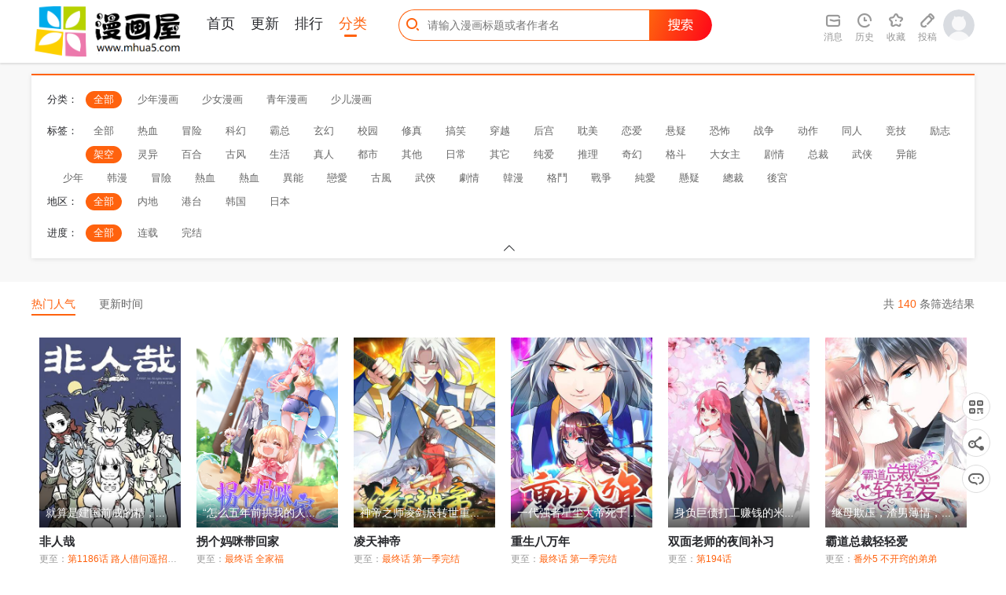

--- FILE ---
content_type: text/html; charset=utf-8
request_url: https://www.mhua5.com/index.php/category/tags/25
body_size: 9091
content:
<!DOCTYPE html>
<html>
<head>
<title>架空 - 漫画大全 - 漫画分类检索 - 漫画屋-漫画大全-免费漫画在线看-最好看的漫画</title>
<meta charset="utf-8">
<meta name="renderer" content="webkit">
<meta http-equiv="X-UA-Compatible" content="IE=Edge,chrome=1" >
<meta name="keywords" content="漫画屋,动漫屋,在线漫画,漫画大全,免费漫画,漫画在线看,手机看漫画,手机漫画,日漫,国漫,韩漫">
<meta name="description" content="漫画屋&#40;www.mhua5.com&#41;为您提供优质的漫画阅读体验，日本漫画,港台漫画,韩国漫画,欧美漫画,好漫画。热门漫画：火影忍者、海贼王、死神、一拳超人、古惑仔等漫画阅读网站，就在漫画屋">
<!-- Mccms core JS build, must be loaded -->
<script>var Mcpath = {url:'www.mhua5.com',web:'/',basepath:'/packs/',tpl:'/template/pc/default/',istel:1};</script>
<link rel="stylesheet" href="/packs/layui/css/layui.css">
<script src="/packs/layui/layui.all.js"></script>
<script src="/packs/mccms/base.js"></script>
<!-- //Mccms core JS build, must be loaded -->

<!-- This template needs to be built -->
<link rel="shortcut icon" href="/template/pc/default/images/favicon.ico" type="image/x-icon"/>
<link rel="Bookmark" href="/template/pc/default/images/favicon.ico"/>
<link rel="stylesheet" href="/template/pc/default/css/common_home.css">
<link rel="stylesheet" href="/template/pc/default/css/home.css">
<script src="/template/pc/default/js/jquery.lazyload.min.js"></script>
<script src="/template/pc/default/js/jquery.SuperSlide.2.1.3.js"></script>
<script src="/template/pc/default/js/index.js"></script>
<!--[if lt IE 9]>
	<script src="/template/pc/default/js/respond.js"></script>
<![endif]-->
<script>
window._bd_share_config = {"common" : {"bdSnsKey" : {},"bdText" : document.title,"bdUrl" : window.location.href,"bdDesc":'',"bdMini" : "2","bdMiniList" : false,"bdStyle" : "0","bdSize" : "32",},"share" : {}};
with(document)0[(getElementsByTagName('head')[0]||body).appendChild(createElement('script')).src='http://bdimg.share.baidu.com/static/api/js/share.js?cdnversion='+~(-new Date()/36e5)];
</script>

</head>
<body class="p-index">
<div style='display:none;'><img src='/template/pc/default/images/app_logo.png' /></div>
<div class="in-header">
	<div class="in-header__wrap container--response">
    	<a class="in-header__logo" href="https://www.mhua5.com/"></a>
    	<div class="in-header__nav">
      		<ul class="clearfix">
		        <li id="nav_index" class="nav-item">
		        	<a href="https://www.mhua5.com/">首页</a>
		        	<div class="underline"></div>
		        </li>
		        <li id="nav_update" class="nav-item">
			        <a href="/index.php/custom/update">更新</a>
			        <div class="underline"></div>
		        </li>
		        <li id="nav_hot" class="nav-item">
		        	<a href="/index.php/custom/top">排行</a>
		        	<div class="underline"></div>
		        </li>
		        <li id="nav_type" class="nav-item">
		        	<a href="/index.php/category/tags/25">分类</a>
		        	<div class="underline"></div>
		        </li>
             <!--   <li id="nav_book" class="nav-item">
                    <a href="/index.php/book">小说</a>
                    <div class="underline"></div>
                    <img class="new" src="/template/pc/default/images/ic_nav_newxs.png" alt="new">
                </li>-->
      		</ul>
        </div>
        <div class="in-header__search">
            <input class="input j-header-input" type="text" placeholder="请输入漫画标题或者作者名">
            <span class="button"></span>
            <i class="iconfont icon-ic_head_search"></i>
            <div class="in-dialog--search hide">
                <div class="search-hot-wr">
                    <p class="dialog-title">今日热搜</p>
                    <div class="search-hot">
                        <script class="hot-search-tpl" type="text/html">
                          {{#layui.each(d, function(index, item) { }}
                            <div class="search-hot__item {{ index == 0 ? 'active' : '' }}">
                                <p class="search-item__name">
                                    <span class="num {{ index < 3 ? 'num--' + (index + 1) : '' }}">{{ index + 1 }}</span>
                                    <span class="comic-title">{{ item.name }}</span>
                                </p>
                                <a class="search-item__detail fl" href="{{ item.url }}">
                                    <span class="num {{ index < 3 ? 'num--' + (index + 1) : '' }}">{{ index + 1 }}</span>
                                    <span class="cover"><img src="{{ item.pic}}" alt="{{ item.name }}"></span>
                                    <p class="title">{{ item.name }}</p>
                                    <p class="text">作者：{{ item.author }}</p>
                                    <p class="text">{{ item.text}}</p>
                                </a>
                            </div>
                          {{# }) }}
                        </script>
                    </div>
                </div>
            </div>
        </div>
        <div class="in-header__user">
            <ul class="fl clearfix">
                <li class="user-item j-user-msg">
                    <a href="/index.php/user/message" rel="nofollow">
                        <i class="iconfont icon-ic_head_inform"></i>
                        <span class="item-text">消息</span>
                    </a>
                </li>
                <li class="user-item j-header-his">
                    <a href="/index.php/user/read" rel="nofollow">
                        <i class="iconfont icon-ic_head_footprint"></i>
                        <span class="item-text">历史</span>
                    </a>
                    <div class="in-dialog--his hide">
                        <p class="in-dialog__title">我看过的<a class="more" href="/index.php/user/read">查看全部></a></p>
                        <p class="in-dialog__offline">登录同步看到各端数据，<a class="hl" href="/index.php/user/login">请登录</a></p>
                        <ul class="in-dialog__user-list hide"></ul>
                        <script class="header-his-tpl" type="text/html">
                            {{# layui.each(d, function(index, item) { }}
                            <li class="list-item">
                                <a class="cover" href="{{ item.url }}"><img src="{{ item.pic}}" alt="{{ item.name }}"></a>
                                <p class="comic-title"><a href="{{ item.url }}">{{ item.name }}</a></p>
                                <p class="read-at">读至：<a href="{{ item.chapter_url }}">{{ item.chapter_name }}</a></p>
                                <p class="update">更至：<a class="hl" href="{{ item.chapter_xurl }}">{{ item.chapter_xname }}</a></p>
                                <a class="read" href="{{ item.chapter_url }}">续看></a>
                            </li>
                            {{# }) }}
                        </script>
                        <div class="in-dialog__empty">还没有看过的漫画，<a class="hl" href="/index.php/category/tags/25">去追一部</a></div>
                        <span class="triangle"><i class="iconfont icon-ic_nav_toast_sj"></i></span>
                    </div>
                </li>
                <li class="user-item j-header-coll">
                    <a href="/index.php/user/fav" rel="nofollow">
                        <i class="iconfont icon-ic_head_coll"></i>
                        <span class="item-text">收藏</span>
                    </a>
                    <div class="in-dialog--coll hide">
                        <p class="in-dialog__title">我收藏的<a class="more" href="/index.php/user/fav">查看全部></a></p>
                        <ul class="in-dialog__user-list">
                        <script class="header-coll-tpl" type="text/html">
                        {{# layui.each(d, function(index, item) { }}
                            <li class="list-item">
                                <a class="cover" href="{{ item.url }}"><img src="{{ item.pic}}" alt="{{ item.name }}"></a>
                                <p class="comic-title"><a href="{{ item.url }}">{{ item.name }}</a></p>
                                <p class="read-at">读至：<a href="{{ item.chapter_url }}">{{ item.chapter_name }}</a></p>
                                <p class="update">更至：<a class="hl" href="{{ item.chapter_xurl }}">{{ item.chapter_xname }}</a></p>
                                <a class="read" href="{{ item.chapter_url }}">续看></a>
                            </li>
                        {{# }) }}
                        </script>
                        </ul>
                        <div class="in-dialog__empty coll hide">还没有收藏的漫画，<a class="hl" href="/index.php/category/tags/25">去追一部</a></div>
                        <div class="in-dialog__empty offline">登录查看收藏记录，<a class="hl" href="/index.php/user/login">去登录</a></div>
                        <span class="triangle"><i class="iconfont icon-ic_nav_toast_sj"></i></span>
                    </div>
                </li>
                <li class="user-item">
                    <a href="/index.php/author/comic/add">
                        <i class="iconfont icon-ic_head_tg"></i>
                        <span class="item-text">投稿</span>
                    </a>
                </li>
                <!--
                <li class="user-item j-header-down">
                    <a href="" rel="nofollow">
                        <i class="iconfont icon-ic_head_app"></i>
                        <span class="item-text">下载APP</span>
                    </a>
                    <div class="in-dialog--download hide">
                        <img class="qr-code" src="/template/pc/default/images/pic_screen1_ewm.png" alt="下载二维码">
                        <p class="text"><i class="iconfont icon-ic_nav_app_"></i> 海量免费漫画</p>
                        <p class="text"><i class="iconfont icon-ic_nav_app_1"></i> 流畅阅读体验</p>
                        <p class="text"><i class="iconfont icon-ic_nav_app_2"></i> 无码高清画质</p>
                        <span class="triangle"><i class="iconfont icon-ic_nav_toast_sj"></i></span>
                    </div>
                </li>
            	-->
            </ul>
            <div class="j-header-avatar in-header__avatar fl">
                <a href="/index.php/user"><img class="j-user-avatar" src="/template/pc/default/images/pic_login_defaulthead.png" alt="用户头像"></a>
                <div class="j-dialog-avatar dialog__header-avatar hide">
                    <div class="in-dialog--avatar">
                        <span class="triangle"><i class="iconfont icon-ic_nav_toast_sj"></i></span>
                        <div class="j-dialog-tourist row-1">
                            <p class="base-info">
                                <a class="j-user-name nickname" href="/index.php/user/login">游客</a>
                                <i class="vip-tag icon icon-vip-tag"></i>
                                <a class="j-user-logout logout" href="/index.php/user/login">登录领更多</a>
                            </p>
                            <p class="expire">VIP到期：<span class="j-user-vip-time">体验已到期</span></p>
                        </div>
                        <div class="row-2">
                            <div class="fund-item">
                                <div class="fund-item__icon"><i class="icon-user-yb"></i></div>
                                <div class="fund-item__info">金币<br><span class="j-user-gold">0</span></div>
                            </div>
                            <div class="fund-item">
                                <div class="fund-item__icon"><i class="icon-user-yp"></i></div>
                                <div class="fund-item__info">月票<br><span class="j-user-ticket">0</span></div>
                            </div>
                        </div>
                    </div>
                    <script class="userinfo" type="text/html">
                        <span class="triangle"><i class="iconfont icon-ic_nav_toast_sj"></i></span>
                        <div class="j-dialog-user row-1">
                            <p class="base-info">
                                <a class="j-user-name nickname" href="/index.php/user">{{d.nichen}}</a>
                                <i class="j-user-vip vip-tag icon-vip-tag icon-vip-type2"></i>
                                <a class="j-user-logout logout" href="javascript:;">退出登录</a>
                            </p>
                            <p class="expire">VIP到期：<span class="j-user-vip-time">{{d.viptime}}</span></p>
                            <a class="j-agin-buy-vip buy-vip" href="javascript:;">续费VIP</a>
                        </div>
                        <div class="row-2">
                            <div class="fund-item">
                                <div class="fund-item__icon"><i class="icon-user-yb"></i></div>
                                <div class="fund-item__info">金币<br><span class="j-user-gold">{{d.cion}}</span></div>
                            </div>
                            <div class="fund-item">
                                <div class="fund-item__icon"><i class="icon-user-yp"></i></div>
                                <div class="fund-item__info">月票<br><span class="j-user-ticket">{{d.ticket}}</span></div>
                            </div>
                        </div>
                    </script>
                </div>
            </div>
        </div>
    </div>
</div>
<script>$('#nav_type').addClass('active');</script>
<div class="cate-top-wr">
    <div class="cate-selector tags-box" style="position:relative;overflow:hidden;">
      	<div class="cate-col clearfix">
        	<p class="fl cate-title">分类：</p>
        	<ul class="cate-list clearfix">
          		<li class="cate-item"><a href="/index.php/category/tags/25">全部</a></li>
        		
          		<li class="cate-item"><a href="/index.php/category/tags/25/list/1">少年漫画</a></li>
          		
          		<li class="cate-item"><a href="/index.php/category/tags/25/list/2">少女漫画</a></li>
          		
          		<li class="cate-item"><a href="/index.php/category/tags/25/list/3">青年漫画</a></li>
          		
          		<li class="cate-item"><a href="/index.php/category/tags/25/list/4">少儿漫画</a></li>
          		
          	</ul>
      	</div>
      	
      	<div class="cate-col clearfix">
        	<p class="fl cate-title">标签：</p>
        	<ul class="cate-list clearfix">
          		<li class="cate-item"><a href="/index.php/category/">全部</a></li>
        		
          		<li class="cate-item"><a href="/index.php/category/tags/6">热血</a></li>
          		
          		<li class="cate-item"><a href="/index.php/category/tags/7">冒险</a></li>
          		
          		<li class="cate-item"><a href="/index.php/category/tags/8">科幻</a></li>
          		
          		<li class="cate-item"><a href="/index.php/category/tags/9">霸总</a></li>
          		
          		<li class="cate-item"><a href="/index.php/category/tags/10">玄幻</a></li>
          		
          		<li class="cate-item"><a href="/index.php/category/tags/11">校园</a></li>
          		
          		<li class="cate-item"><a href="/index.php/category/tags/12">修真</a></li>
          		
          		<li class="cate-item"><a href="/index.php/category/tags/13">搞笑</a></li>
          		
          		<li class="cate-item"><a href="/index.php/category/tags/14">穿越</a></li>
          		
          		<li class="cate-item"><a href="/index.php/category/tags/15">后宫</a></li>
          		
          		<li class="cate-item"><a href="/index.php/category/tags/16">耽美</a></li>
          		
          		<li class="cate-item"><a href="/index.php/category/tags/17">恋爱</a></li>
          		
          		<li class="cate-item"><a href="/index.php/category/tags/18">悬疑</a></li>
          		
          		<li class="cate-item"><a href="/index.php/category/tags/19">恐怖</a></li>
          		
          		<li class="cate-item"><a href="/index.php/category/tags/20">战争</a></li>
          		
          		<li class="cate-item"><a href="/index.php/category/tags/21">动作</a></li>
          		
          		<li class="cate-item"><a href="/index.php/category/tags/22">同人</a></li>
          		
          		<li class="cate-item"><a href="/index.php/category/tags/23">竞技</a></li>
          		
          		<li class="cate-item"><a href="/index.php/category/tags/24">励志</a></li>
          		
          		<li class="cate-item active"><a href="/index.php/category/tags/25">架空</a></li>
          		
          		<li class="cate-item"><a href="/index.php/category/tags/26">灵异</a></li>
          		
          		<li class="cate-item"><a href="/index.php/category/tags/27">百合</a></li>
          		
          		<li class="cate-item"><a href="/index.php/category/tags/28">古风</a></li>
          		
          		<li class="cate-item"><a href="/index.php/category/tags/29">生活</a></li>
          		
          		<li class="cate-item"><a href="/index.php/category/tags/30">真人</a></li>
          		
          		<li class="cate-item"><a href="/index.php/category/tags/31">都市</a></li>
          		
          		<li class="cate-item"><a href="/index.php/category/tags/48">其他</a></li>
          		
          		<li class="cate-item"><a href="/index.php/category/tags/49">日常</a></li>
          		
          		<li class="cate-item"><a href="/index.php/category/tags/50">其它</a></li>
          		
          		<li class="cate-item"><a href="/index.php/category/tags/51">纯爱</a></li>
          		
          		<li class="cate-item"><a href="/index.php/category/tags/52">推理</a></li>
          		
          		<li class="cate-item"><a href="/index.php/category/tags/53">奇幻</a></li>
          		
          		<li class="cate-item"><a href="/index.php/category/tags/54">格斗</a></li>
          		
          		<li class="cate-item"><a href="/index.php/category/tags/55">大女主</a></li>
          		
          		<li class="cate-item"><a href="/index.php/category/tags/56">剧情</a></li>
          		
          		<li class="cate-item"><a href="/index.php/category/tags/57">总裁</a></li>
          		
          		<li class="cate-item"><a href="/index.php/category/tags/58">武侠</a></li>
          		
          		<li class="cate-item"><a href="/index.php/category/tags/59">异能</a></li>
          		
          		<li class="cate-item"><a href="/index.php/category/tags/60">少年</a></li>
          		
          		<li class="cate-item"><a href="/index.php/category/tags/61">韩漫</a></li>
          		
          		<li class="cate-item"><a href="/index.php/category/tags/62">冒險</a></li>
          		
          		<li class="cate-item"><a href="/index.php/category/tags/63">熱血</a></li>
          		
          		<li class="cate-item"><a href="/index.php/category/tags/64">熱血</a></li>
          		
          		<li class="cate-item"><a href="/index.php/category/tags/65">異能</a></li>
          		
          		<li class="cate-item"><a href="/index.php/category/tags/66">戀愛</a></li>
          		
          		<li class="cate-item"><a href="/index.php/category/tags/67">古風</a></li>
          		
          		<li class="cate-item"><a href="/index.php/category/tags/68">武俠</a></li>
          		
          		<li class="cate-item"><a href="/index.php/category/tags/69">劇情</a></li>
          		
          		<li class="cate-item"><a href="/index.php/category/tags/70">韓漫</a></li>
          		
          		<li class="cate-item"><a href="/index.php/category/tags/71">格鬥</a></li>
          		
          		<li class="cate-item"><a href="/index.php/category/tags/72">戰爭</a></li>
          		
          		<li class="cate-item"><a href="/index.php/category/tags/73">純愛</a></li>
          		
          		<li class="cate-item"><a href="/index.php/category/tags/74">懸疑</a></li>
          		
          		<li class="cate-item"><a href="/index.php/category/tags/75">總裁</a></li>
          		
          		<li class="cate-item"><a href="/index.php/category/tags/76">後宮</a></li>
          		
          	</ul>
      	</div>
      	
      	<div class="cate-col clearfix">
        	<p class="fl cate-title">地区：</p>
        	<ul class="cate-list clearfix">
          		<li class="cate-item"><a href="/index.php/category/tags/25">全部</a></li>
        		
          		<li class="cate-item"><a href="/index.php/category/tags/25/city/42">内地</a></li>
          		
          		<li class="cate-item"><a href="/index.php/category/tags/25/city/43">港台</a></li>
          		
          		<li class="cate-item"><a href="/index.php/category/tags/25/city/44">韩国</a></li>
          		
          		<li class="cate-item"><a href="/index.php/category/tags/25/city/45">日本</a></li>
          		
          	</ul>
      	</div>
      	
      	<div class="cate-col clearfix">
        	<p class="fl cate-title">进度：</p>
        	<ul class="cate-list clearfix">
          		<li class="cate-item"><a href="/index.php/category/tags/25">全部</a></li>
          		<li class="cate-item"><a href="/index.php/category/tags/25/finish/1">连载</a></li>
          		<li class="cate-item"><a href="/index.php/category/tags/25/finish/2">完结</a></li>
        	</ul>
      	</div>
        <div data-id="1" class="tags-more" title="收起" style="position: absolute;bottom: 0;left: 50%;cursor: pointer;"><i class="layui-icon">&#xe619;</i></div>
        <script type="text/javascript">
            $('.cate-list').each(function(){
                if(!$(this).children('li').hasClass('active')){
                    $(this).children('li').eq(0).addClass('active');
                }
            });
            if(mccms.get_cookie('more') == '1'){
                $('.tags-more').attr('title','展开').attr('data-id','2');
                $('.tags-more').children('i').html('&#xe61a;');
                $('.tags-box').css('height','220px');
            }
            $('.tags-more').click(function(){
                var id = $(this).attr('data-id');
                if(id == 1){
                    mccms.set_cookie('more','1');
                    $(this).attr('title','展开').attr('data-id','2');
                    $(this).children('i').html('&#xe61a;');
                    $('.tags-box').animate({height:'220px'},500);
                }else{
                    mccms.set_cookie('more','2');
                    $(this).attr('title','收起').attr('data-id','1');
                    $(this).children('i').html('&#xe619;');
                    $('.tags-box').css('height','auto');
                }
            });
        </script>
    </div>
</div>
<div class="cate-container">
   	<div class="cate-container__title clearfix">
		<a class="btn btn--hot active" href="/index.php/category/tags/25/order/hits">热门人气</a>
        <a class="btn btn--hot" href="/index.php/category/tags/25/order/addtime">更新时间</a>
		<p class="fr">共 <span class="hl">140</span> 条筛选结果</p>
    </div>
    <div class="cate-comic-list clearfix">
    	
        <div class="common-comic-item">
            <a class="cover" href="/index.php/comic/feirenzai" target="_blank">
              <img class="lazy" data-original="http://oss.mkzcdn.com/comic/cover/20191220/5dfc828aa67e2-420x560.jpg!cover-400" src="/template/pc/default/images/bg_loadimg_3x4.png" alt="非人哉">
              <p class="comic-feature">就算是建国前成的精，...</p>
              <div class="cover__shadow"></div>
            </a>
            <p class="comic__title"><a href="/index.php/comic/feirenzai" target="_blank">非人哉</a></p>
            <p class="comic-update">更至：<a class="hl" href="/index.php/chapter/3326075" target="_blank">第1186话 路人借问遥招手，怕得鱼惊不应人。</a></p>
            <p class="comic-count">人气：15.6 万</p>
        </div>
    	
        <div class="common-comic-item">
            <a class="cover" href="/index.php/comic/guaigemamaidaihuijia" target="_blank">
              <img class="lazy" data-original="http://oss.mkzcdn.com/comic/cover/20200624/5ef2f540062c6-750x999.jpg!cover-400" src="/template/pc/default/images/bg_loadimg_3x4.png" alt="拐个妈咪带回家">
              <p class="comic-feature">“怎么五年前拱我的人...</p>
              <div class="cover__shadow"></div>
            </a>
            <p class="comic__title"><a href="/index.php/comic/guaigemamaidaihuijia" target="_blank">拐个妈咪带回家</a></p>
            <p class="comic-update">更至：<a class="hl" href="/index.php/chapter/32747" target="_blank">最终话 全家福</a></p>
            <p class="comic-count">人气：5.6 万</p>
        </div>
    	
        <div class="common-comic-item">
            <a class="cover" href="/index.php/comic/lingtianshendi" target="_blank">
              <img class="lazy" data-original="http://oss.mkzcdn.com/comic/cover/20220530/629466490623e-748x998.jpg!cover-400" src="/template/pc/default/images/bg_loadimg_3x4.png" alt="凌天神帝">
              <p class="comic-feature">神帝之师凌剑辰转世重...</p>
              <div class="cover__shadow"></div>
            </a>
            <p class="comic__title"><a href="/index.php/comic/lingtianshendi" target="_blank">凌天神帝</a></p>
            <p class="comic-update">更至：<a class="hl" href="/index.php/chapter/82884" target="_blank">最终话 第一季完结</a></p>
            <p class="comic-count">人气：1.4 万</p>
        </div>
    	
        <div class="common-comic-item">
            <a class="cover" href="/index.php/comic/zhongshengbawannian" target="_blank">
              <img class="lazy" data-original="http://oss.mkzcdn.com/comic/cover/20190925/5d8b29c961af4-750x999.jpg!cover-400" src="/template/pc/default/images/bg_loadimg_3x4.png" alt="重生八万年">
              <p class="comic-feature">一代强者星尘大帝死于...</p>
              <div class="cover__shadow"></div>
            </a>
            <p class="comic__title"><a href="/index.php/comic/zhongshengbawannian" target="_blank">重生八万年</a></p>
            <p class="comic-update">更至：<a class="hl" href="/index.php/chapter/81586" target="_blank">最终话 第一季完结</a></p>
            <p class="comic-count">人气：9290</p>
        </div>
    	
        <div class="common-comic-item">
            <a class="cover" href="/index.php/comic/shuangmianlaoshideyejianbuxi" target="_blank">
              <img class="lazy" data-original="http://oss.mkzcdn.com/comic/cover/20210112/5ffd46f57274c-750x999.jpg!cover-400" src="/template/pc/default/images/bg_loadimg_3x4.png" alt="双面老师的夜间补习">
              <p class="comic-feature">身负巨债打工赚钱的米...</p>
              <div class="cover__shadow"></div>
            </a>
            <p class="comic__title"><a href="/index.php/comic/shuangmianlaoshideyejianbuxi" target="_blank">双面老师的夜间补习</a></p>
            <p class="comic-update">更至：<a class="hl" href="/index.php/chapter/140128" target="_blank">第194话</a></p>
            <p class="comic-count">人气：9051</p>
        </div>
    	
        <div class="common-comic-item">
            <a class="cover" href="/index.php/comic/badaozongcaiqingqingai" target="_blank">
              <img class="lazy" data-original="http://oss.mkzcdn.com/comic/cover/20200228/5e58bbb8211d0-750x999.jpg!cover-400" src="/template/pc/default/images/bg_loadimg_3x4.png" alt="霸道总裁轻轻爱">
              <p class="comic-feature">继母欺压，渣男薄情，...</p>
              <div class="cover__shadow"></div>
            </a>
            <p class="comic__title"><a href="/index.php/comic/badaozongcaiqingqingai" target="_blank">霸道总裁轻轻爱</a></p>
            <p class="comic-update">更至：<a class="hl" href="/index.php/chapter/38980" target="_blank">番外5 不开窍的弟弟</a></p>
            <p class="comic-count">人气：8710</p>
        </div>
    	
        <div class="common-comic-item">
            <a class="cover" href="/index.php/comic/doushizhinitianxianzun" target="_blank">
              <img class="lazy" data-original="http://oss.mkzcdn.com/comic/cover/20191101/5dbb9cd6890f6-750x999.jpg!cover-400" src="/template/pc/default/images/bg_loadimg_3x4.png" alt="都市之逆天仙尊">
              <p class="comic-feature">道灭神君携九天神石，...</p>
              <div class="cover__shadow"></div>
            </a>
            <p class="comic__title"><a href="/index.php/comic/doushizhinitianxianzun" target="_blank">都市之逆天仙尊</a></p>
            <p class="comic-update">更至：<a class="hl" href="/index.php/chapter/37457" target="_blank">第391话 我认输！</a></p>
            <p class="comic-count">人气：7979</p>
        </div>
    	
        <div class="common-comic-item">
            <a class="cover" href="/index.php/comic/xingyuxingdejuli" target="_blank">
              <img class="lazy" data-original="http://oss.mkzcdn.com/comic/cover/20211231/61cec3469e127-750x999.jpg!cover-400" src="/template/pc/default/images/bg_loadimg_3x4.png" alt="星与星的距离">
              <p class="comic-feature">私立耀阳高中，虽然她...</p>
              <div class="cover__shadow"></div>
            </a>
            <p class="comic__title"><a href="/index.php/comic/xingyuxingdejuli" target="_blank">星与星的距离</a></p>
            <p class="comic-update">更至：<a class="hl" href="/index.php/chapter/34818" target="_blank">最终话 他们的故事</a></p>
            <p class="comic-count">人气：7136</p>
        </div>
    	
        <div class="common-comic-item">
            <a class="cover" href="/index.php/comic/shoushenjueqizhongshengweiguaishoushimegui2" target="_blank">
              <img class="lazy" data-original="http://oss.mkzcdn.com/comic/cover/20250407/67f382f462a18-750x999.jpg!cover-400" src="/template/pc/default/images/bg_loadimg_3x4.png" alt="兽神崛起：重生为怪兽什么鬼2">
              <p class="comic-feature">林渊，前世作为顶尖暗...</p>
              <div class="cover__shadow"></div>
            </a>
            <p class="comic__title"><a href="/index.php/comic/shoushenjueqizhongshengweiguaishoushimegui2" target="_blank">兽神崛起：重生为怪兽什么鬼2</a></p>
            <p class="comic-update">更至：<a class="hl" href="/index.php/chapter/3278054" target="_blank">第111话 震撼！灵魂强硬！</a></p>
            <p class="comic-count">人气：6304</p>
        </div>
    	
        <div class="common-comic-item">
            <a class="cover" href="/index.php/comic/wodemorinuzijuntuan" target="_blank">
              <img class="lazy" data-original="http://oss.mkzcdn.com/comic/cover/20201127/5fc078707e7de-750x999.jpg!cover-400" src="/template/pc/default/images/bg_loadimg_3x4.png" alt="我的末日女子军团">
              <p class="comic-feature">我抽烟喝酒烫头，但是...</p>
              <div class="cover__shadow"></div>
            </a>
            <p class="comic__title"><a href="/index.php/comic/wodemorinuzijuntuan" target="_blank">我的末日女子军团</a></p>
            <p class="comic-update">更至：<a class="hl" href="/index.php/chapter/78197" target="_blank">第76话 我们去拯救世界</a></p>
            <p class="comic-count">人气：6087</p>
        </div>
    	
        <div class="common-comic-item">
            <a class="cover" href="/index.php/comic/nitiandufei" target="_blank">
              <img class="lazy" data-original="http://oss.mkzcdn.com/comic/cover/20201224/5fe449880896d-600x800.jpg!cover-400" src="/template/pc/default/images/bg_loadimg_3x4.png" alt="逆天毒妃">
              <p class="comic-feature">天才唐门少女一朝重生...</p>
              <div class="cover__shadow"></div>
            </a>
            <p class="comic__title"><a href="/index.php/comic/nitiandufei" target="_blank">逆天毒妃</a></p>
            <p class="comic-update">更至：<a class="hl" href="/index.php/chapter/78749" target="_blank">最终话 大结局</a></p>
            <p class="comic-count">人气：6078</p>
        </div>
    	
        <div class="common-comic-item">
            <a class="cover" href="/index.php/comic/fanpaidatuiwobaodingle" target="_blank">
              <img class="lazy" data-original="http://oss.mkzcdn.com/comic/cover/20220715/62d13747035a4-750x999.jpg!cover-400" src="/template/pc/default/images/bg_loadimg_3x4.png" alt="反派大腿我抱定了">
              <p class="comic-feature">竟然不慎穿书，还穿到...</p>
              <div class="cover__shadow"></div>
            </a>
            <p class="comic__title"><a href="/index.php/comic/fanpaidatuiwobaodingle" target="_blank">反派大腿我抱定了</a></p>
            <p class="comic-update">更至：<a class="hl" href="/index.php/chapter/2228713" target="_blank">第99话 为什么盯上宁王府？</a></p>
            <p class="comic-count">人气：6027</p>
        </div>
    	
        <div class="common-comic-item">
            <a class="cover" href="/index.php/comic/zhenguozhuzai" target="_blank">
              <img class="lazy" data-original="http://oss.mkzcdn.com/comic/cover/20200831/5f4ca6063e1d3-750x1000.jpg!cover-400" src="/template/pc/default/images/bg_loadimg_3x4.png" alt="镇国主宰">
              <p class="comic-feature">战天帝幼时因为父亲的...</p>
              <div class="cover__shadow"></div>
            </a>
            <p class="comic__title"><a href="/index.php/comic/zhenguozhuzai" target="_blank">镇国主宰</a></p>
            <p class="comic-update">更至：<a class="hl" href="/index.php/chapter/35659" target="_blank">第264话 穷寇莫追</a></p>
            <p class="comic-count">人气：5003</p>
        </div>
    	
        <div class="common-comic-item">
            <a class="cover" href="/index.php/comic/sanyanxiaotianlutianshenguiwei" target="_blank">
              <img class="lazy" data-original="http://oss.mkzcdn.com/comic/cover/20191030/5db9340f5ff1d-747x996.jpg!cover-400" src="/template/pc/default/images/bg_loadimg_3x4.png" alt="三眼哮天录·天神归位">
              <p class="comic-feature">【独家/每周五更新】...</p>
              <div class="cover__shadow"></div>
            </a>
            <p class="comic__title"><a href="/index.php/comic/sanyanxiaotianlutianshenguiwei" target="_blank">三眼哮天录·天神归位</a></p>
            <p class="comic-update">更至：<a class="hl" href="/index.php/chapter/152572" target="_blank">第14话2 盘根错节</a></p>
            <p class="comic-count">人气：4167</p>
        </div>
    	
        <div class="common-comic-item">
            <a class="cover" href="/index.php/comic/zhananzongcaibiexiangtao" target="_blank">
              <img class="lazy" data-original="http://oss.mkzcdn.com/comic/cover/20201217/5fdb0dc4cc828-750x999.jpg!cover-400" src="/template/pc/default/images/bg_loadimg_3x4.png" alt="渣男总裁别想逃">
              <p class="comic-feature">于火，破狼组织的高级...</p>
              <div class="cover__shadow"></div>
            </a>
            <p class="comic__title"><a href="/index.php/comic/zhananzongcaibiexiangtao" target="_blank">渣男总裁别想逃</a></p>
            <p class="comic-update">更至：<a class="hl" href="/index.php/chapter/67719" target="_blank">最终话 终于迎来幸福</a></p>
            <p class="comic-count">人气：3660</p>
        </div>
    	
        <div class="common-comic-item">
            <a class="cover" href="/index.php/comic/tianxingzhilu" target="_blank">
              <img class="lazy" data-original="http://oss.mkzcdn.com/comic/cover/20200924/5f6c3a47560a5-750x1000.jpg!cover-400" src="/template/pc/default/images/bg_loadimg_3x4.png" alt="天醒之路">
              <p class="comic-feature">网游文神级大师“蝴蝶...</p>
              <div class="cover__shadow"></div>
            </a>
            <p class="comic__title"><a href="/index.php/comic/tianxingzhilu" target="_blank">天醒之路</a></p>
            <p class="comic-update">更至：<a class="hl" href="/index.php/chapter/86278" target="_blank">第二季第64话 七星会试</a></p>
            <p class="comic-count">人气：3478</p>
        </div>
    	
        <div class="common-comic-item">
            <a class="cover" href="/index.php/comic/nuyanluoderenwuzhinan" target="_blank">
              <img class="lazy" data-original="http://oss.mkzcdn.com/comic/cover/20220706/62c52495370cf-738x984.jpg!cover-400" src="/template/pc/default/images/bg_loadimg_3x4.png" alt="女阎罗的任务指南">
              <p class="comic-feature">【每周二更新】秦念念...</p>
              <div class="cover__shadow"></div>
            </a>
            <p class="comic__title"><a href="/index.php/comic/nuyanluoderenwuzhinan" target="_blank">女阎罗的任务指南</a></p>
            <p class="comic-update">更至：<a class="hl" href="/index.php/chapter/3123587" target="_blank">第一季最终话 她...有危险！</a></p>
            <p class="comic-count">人气：3450</p>
        </div>
    	
        <div class="common-comic-item">
            <a class="cover" href="/index.php/comic/wangfeishiduobailianhua" target="_blank">
              <img class="lazy" data-original="http://oss.mkzcdn.com/comic/cover/20201215/5fd857882376f-750x999.jpg!cover-400" src="/template/pc/default/images/bg_loadimg_3x4.png" alt="王妃是朵白莲花">
              <p class="comic-feature">嘤嘤嘤，肖爱爱失恋被...</p>
              <div class="cover__shadow"></div>
            </a>
            <p class="comic__title"><a href="/index.php/comic/wangfeishiduobailianhua" target="_blank">王妃是朵白莲花</a></p>
            <p class="comic-update">更至：<a class="hl" href="/index.php/chapter/80930" target="_blank">最终话 大结局 撒花～</a></p>
            <p class="comic-count">人气：3435</p>
        </div>
    	
        <div class="common-comic-item">
            <a class="cover" href="/index.php/comic/huoguojiazudisiji" target="_blank">
              <img class="lazy" data-original="http://oss.mkzcdn.com/comic/cover/20210425/6084cccb0375e-750x999.jpg!cover-400" src="/template/pc/default/images/bg_loadimg_3x4.png" alt="火锅家族第四季">
              <p class="comic-feature">反转的剧情，开脑洞的...</p>
              <div class="cover__shadow"></div>
            </a>
            <p class="comic__title"><a href="/index.php/comic/huoguojiazudisiji" target="_blank">火锅家族第四季</a></p>
            <p class="comic-update">更至：<a class="hl" href="/index.php/chapter/482" target="_blank">最终话 吃货</a></p>
            <p class="comic-count">人气：3245</p>
        </div>
    	
        <div class="common-comic-item">
            <a class="cover" href="/index.php/comic/wubenshimao" target="_blank">
              <img class="lazy" data-original="http://oss.mkzcdn.com/comic/cover/20210608/60bf3cfa83afd-750x999.jpg!cover-400" src="/template/pc/default/images/bg_loadimg_3x4.png" alt="吾本是猫">
              <p class="comic-feature">仙界战将景行跌落神坛...</p>
              <div class="cover__shadow"></div>
            </a>
            <p class="comic__title"><a href="/index.php/comic/wubenshimao" target="_blank">吾本是猫</a></p>
            <p class="comic-update">更至：<a class="hl" href="/index.php/chapter/3908" target="_blank">八喜猫番外 最后一株龙蜒草</a></p>
            <p class="comic-count">人气：2821</p>
        </div>
    	
        <div class="common-comic-item">
            <a class="cover" href="/index.php/comic/lushaodetianxingongzhu" target="_blank">
              <img class="lazy" data-original="http://oss.mkzcdn.com/comic/cover/20191022/5daeb45a19725-750x999.jpg!cover-400" src="/template/pc/default/images/bg_loadimg_3x4.png" alt="陆少的甜心公主">
              <p class="comic-feature">她，亲手搅乱陆晟廷的...</p>
              <div class="cover__shadow"></div>
            </a>
            <p class="comic__title"><a href="/index.php/comic/lushaodetianxingongzhu" target="_blank">陆少的甜心公主</a></p>
            <p class="comic-update">更至：<a class="hl" href="/index.php/chapter/144819" target="_blank">停更通知</a></p>
            <p class="comic-count">人气：2749</p>
        </div>
    	
        <div class="common-comic-item">
            <a class="cover" href="/index.php/comic/fenghuangcuozhuanchongqifei" target="_blank">
              <img class="lazy" data-original="http://oss.mkzcdn.com/comic/cover/20210813/6115e800111ba-750x999.png!cover-400" src="/template/pc/default/images/bg_loadimg_3x4.png" alt="凤凰错:专宠弃妃">
              <p class="comic-feature">试问女子的容颜能有多...</p>
              <div class="cover__shadow"></div>
            </a>
            <p class="comic__title"><a href="/index.php/comic/fenghuangcuozhuanchongqifei" target="_blank">凤凰错:专宠弃妃</a></p>
            <p class="comic-update">更至：<a class="hl" href="/index.php/chapter/37483" target="_blank">停更通知</a></p>
            <p class="comic-count">人气：2559</p>
        </div>
    	
        <div class="common-comic-item">
            <a class="cover" href="/index.php/comic/heiyueguanghuibudangchu" target="_blank">
              <img class="lazy" data-original="http://oss.mkzcdn.com/comic/cover/20230110/63bccd1b6e65b-750x999.jpg!cover-400" src="/template/pc/default/images/bg_loadimg_3x4.png" alt="黑月光悔不当初">
              <p class="comic-feature">女主本来软弱又可怜，...</p>
              <div class="cover__shadow"></div>
            </a>
            <p class="comic__title"><a href="/index.php/comic/heiyueguanghuibudangchu" target="_blank">黑月光悔不当初</a></p>
            <p class="comic-update">更至：<a class="hl" href="/index.php/chapter/33602" target="_blank">最终话</a></p>
            <p class="comic-count">人气：2508</p>
        </div>
    	
        <div class="common-comic-item">
            <a class="cover" href="/index.php/comic/buqiechuanshuo" target="_blank">
              <img class="lazy" data-original="http://oss.mkzcdn.com/comic/cover/20190218/5c6a14b7a73a2-750x999.jpg!cover-400" src="/template/pc/default/images/bg_loadimg_3x4.png" alt="不切传说">
              <p class="comic-feature">外表看似兔子，其实是...</p>
              <div class="cover__shadow"></div>
            </a>
            <p class="comic__title"><a href="/index.php/comic/buqiechuanshuo" target="_blank">不切传说</a></p>
            <p class="comic-update">更至：<a class="hl" href="/index.php/chapter/5603" target="_blank">第97话 话捆绑不停歇</a></p>
            <p class="comic-count">人气：2402</p>
        </div>
    	
        <div class="common-comic-item">
            <a class="cover" href="/index.php/comic/hellodonghuaren" target="_blank">
              <img class="lazy" data-original="http://oss.mkzcdn.com/comic/cover/20190426/5cc2dab687fc2-750x999.jpg!cover-400" src="/template/pc/default/images/bg_loadimg_3x4.png" alt="HELLO，动画人">
              <p class="comic-feature">揭秘一个爆肝和脱发齐...</p>
              <div class="cover__shadow"></div>
            </a>
            <p class="comic__title"><a href="/index.php/comic/hellodonghuaren" target="_blank">HELLO，动画人</a></p>
            <p class="comic-update">更至：<a class="hl" href="/index.php/chapter/4310" target="_blank">第82话</a></p>
            <p class="comic-count">人气：2105</p>
        </div>
    	
        <div class="common-comic-item">
            <a class="cover" href="/index.php/comic/enudechengfayouxi" target="_blank">
              <img class="lazy" data-original="http://oss.mkzcdn.com/comic/cover/20190513/5cd8dd82d3d8a-750x999.jpg!cover-400" src="/template/pc/default/images/bg_loadimg_3x4.png" alt="恶女的惩罚游戏">
              <p class="comic-feature">前世作恶的医师萧忆心...</p>
              <div class="cover__shadow"></div>
            </a>
            <p class="comic__title"><a href="/index.php/comic/enudechengfayouxi" target="_blank">恶女的惩罚游戏</a></p>
            <p class="comic-update">更至：<a class="hl" href="/index.php/chapter/91627" target="_blank">第一季最终话 祝我好运吧！</a></p>
            <p class="comic-count">人气：2102</p>
        </div>
    	
        <div class="common-comic-item">
            <a class="cover" href="/index.php/comic/jintianyouzailiaoxitong" target="_blank">
              <img class="lazy" data-original="http://oss.mkzcdn.com/comic/cover/20220213/6208a8cfb2edc-750x999.jpg!cover-400" src="/template/pc/default/images/bg_loadimg_3x4.png" alt="今天又在撩系统">
              <p class="comic-feature">她被逼献祭，却因此绑...</p>
              <div class="cover__shadow"></div>
            </a>
            <p class="comic__title"><a href="/index.php/comic/jintianyouzailiaoxitong" target="_blank">今天又在撩系统</a></p>
            <p class="comic-update">更至：<a class="hl" href="/index.php/chapter/51494" target="_blank">最终话 今天也在撩系统</a></p>
            <p class="comic-count">人气：2051</p>
        </div>
    	
        <div class="common-comic-item">
            <a class="cover" href="/index.php/comic/xianfengjianyulu" target="_blank">
              <img class="lazy" data-original="http://oss.mkzcdn.com/comic/cover/20230823/64e584f537d27.jpg!cover-400" src="/template/pc/default/images/bg_loadimg_3x4.png" alt="仙风剑雨录">
              <p class="comic-feature">古神州人族、妖族互相...</p>
              <div class="cover__shadow"></div>
            </a>
            <p class="comic__title"><a href="/index.php/comic/xianfengjianyulu" target="_blank">仙风剑雨录</a></p>
            <p class="comic-update">更至：<a class="hl" href="/index.php/chapter/89911" target="_blank">最终话 剑与远方</a></p>
            <p class="comic-count">人气：1999</p>
        </div>
    	
        <div class="common-comic-item">
            <a class="cover" href="/index.php/comic/dengquezhi" target="_blank">
              <img class="lazy" data-original="http://oss.mkzcdn.com/comic/cover/20221210/6393ef1d24029-600x800.jpg!cover-400" src="/template/pc/default/images/bg_loadimg_3x4.png" alt="登雀枝">
              <p class="comic-feature">被害重生后，安芷立誓...</p>
              <div class="cover__shadow"></div>
            </a>
            <p class="comic__title"><a href="/index.php/comic/dengquezhi" target="_blank">登雀枝</a></p>
            <p class="comic-update">更至：<a class="hl" href="/index.php/chapter/60624" target="_blank">最终话 好的，夫人。</a></p>
            <p class="comic-count">人气：1978</p>
        </div>
    	
        <div class="common-comic-item">
            <a class="cover" href="/index.php/comic/louzhudarenjiujiuwo" target="_blank">
              <img class="lazy" data-original="http://oss.mkzcdn.com/comic/cover/20201211/5fd33869dd640-750x999.png!cover-400" src="/template/pc/default/images/bg_loadimg_3x4.png" alt="楼主大人救救我">
              <p class="comic-feature">唐朝盛世，苏杭首富贾...</p>
              <div class="cover__shadow"></div>
            </a>
            <p class="comic__title"><a href="/index.php/comic/louzhudarenjiujiuwo" target="_blank">楼主大人救救我</a></p>
            <p class="comic-update">更至：<a class="hl" href="/index.php/chapter/124880" target="_blank">第134话 放你自由</a></p>
            <p class="comic-count">人气：1911</p>
        </div>
    	
    </div>
    <div id="Pagination">
    	<div>
    		<a class="prev" href="/index.php/category/tags/25">上一页</a>
    		<a class="first" href="/index.php/category/tags/25">首页</a>
    		<a class='on' href='/index.php/category/tags/25'>1</a><a href='/index.php/category/tags/25/page/2'>2</a><a href='/index.php/category/tags/25/page/3'>3</a><a href='/index.php/category/tags/25/page/4'>4</a><a href='/index.php/category/tags/25/page/5'>5</a>
    		<a class="end" href="/index.php/category/tags/25/page/5">末页</a>
    		<a class="next" href="/index.php/category/tags/25/page/2">下一页</a>
    	</div>
  	</div>
</div>
<div class="footer-wrapper">
    <!-- footer-bottom -->
    <div class="container--response">
        <div class="footer-bottom">
            <ul class="footer-link clearfix">
                <li><a href="/index.php/custom/about" target="help" rel="nofollow">关于我们</a></li>
                <li><a href="/index.php/custom/contact" target="help" rel="nofollow">联系我们</a></li>
                <li><a href="/index.php/custom/map" target="help" rel="nofollow">网站地图</a></li>
                <li><a href="/index.php/custom/notice" target="help" rel="nofollow">法律声明</a></li>
                <li><a href="/index.php/custom/verify" target="help" rel="nofollow">内容审核</a></li>
                <li>网站统计</li>
            </ul>
            <p>
                <span>京ICP备18000000号</span>
                漫画屋-漫画大全-免费漫画在线看-最好看的漫画（www.mhua5.com）是一家漫画免费分享以及在线浏览平台
            </p>
            <p>
                <span>Copyright ©2010-2022 <a href="/" rel="nofollow">漫画屋-漫画大全-免费漫画在线看-最好看的漫画</a></span>版权所有
            </p>
        </div>
    </div>
</div>
<div class="in-aside-handle">
    <div class="aside__item qr-code">
        <i class="iconfont icon-ic_float_ewm"></i>
        <div class="qr-code-pic hide"></div>
    </div>
    <div class="aside__item share">
        <i class="iconfont icon-ic_float_fx"></i>
        <ul class="share-full clearfix hide bdsharebuttonbox" id="bdshare" data-tag="share_1">
            <a class="aside-share__item qq" data-cmd="sqq"></a>
            <a class="aside-share__item wx" data-cmd="weixin"></a>
            <a class="aside-share__item wb" data-cmd="tsina"></a>
            <a class="aside-share__item kj" data-cmd="qzone"></a>
        </ul>
    </div>
    <div class="aside__item feedback j-home-feed">
        <i class="iconfont icon-ic_float_fk"></i>
        <a href="tencent://message/?uin=888888&Site=www.mhua5.com&Menu=yes" target="_blank" rel="nofollow">
        <p class="feed-full hide">在线反馈</p>
        </a>
    </div>
    <div class="aside__item back-top hide">
        <i class="iconfont icon-ic_float_top"></i>
        <p class="back-full hide">返回顶部</p>
    </div>
</div>
<script defer src="https://static.cloudflareinsights.com/beacon.min.js/vcd15cbe7772f49c399c6a5babf22c1241717689176015" integrity="sha512-ZpsOmlRQV6y907TI0dKBHq9Md29nnaEIPlkf84rnaERnq6zvWvPUqr2ft8M1aS28oN72PdrCzSjY4U6VaAw1EQ==" data-cf-beacon='{"version":"2024.11.0","token":"5231d262ba8e4fd293ef117cbb43cb73","r":1,"server_timing":{"name":{"cfCacheStatus":true,"cfEdge":true,"cfExtPri":true,"cfL4":true,"cfOrigin":true,"cfSpeedBrain":true},"location_startswith":null}}' crossorigin="anonymous"></script>
</body>
</html>

--- FILE ---
content_type: text/css
request_url: https://www.mhua5.com/template/pc/default/css/home.css
body_size: 13292
content:
@charset "UTF-8";
.in-header {
  position: fixed;
  top: 0;
  left: 0;
  z-index: 9999;
  width: 100%;
  background: #fff;
  box-shadow: 0 2px 2px 0 rgba(0, 0, 0, 0.1);
}

.in-header__wrap {
  position: relative;
  height: 80px;
  margin: 0 auto;
}

.in-header__logo {
  float: left;
  width: 203px;
  height: 64px;
  margin-top: 8px;
  background: url("../images/pic_nav_logo.png?v=0504b75") no-repeat center center;
  background-size: 100%;
}

.in-header__nav {
  float: left;
  height: 30px;
  margin-top: 17px;
  line-height: 27px;
  font-size: 18px;
}

.in-header__nav .nav-item {
  position: relative;
  float: left;
  width: 36px;
  text-align: center;
}

.in-header__nav .nav-item .new {
  position: absolute;
  right: -20px;
  top: -12px;
  width: 32px;
  height: 16px;
}

.in-header__nav .active a {
  color: #ff620e;
}

.in-header__nav .underline {
  display: none;
  position: absolute;
  left: 7px;
  bottom: -3px;
  width: 16px;
  height: 3px;
  background: #ff620e;
  border-radius: 9px;
}

.in-header__nav .active .underline {
  display: block;
}

/*
 * sass 样式宏
 * @Author: Phileep
 * @Date: 2018-07-10 14:41:36
 * @Last Modified by: Phileep
 * @Last Modified time: 2018-07-30 11:11:08
 */
.in-header__search {
  position: relative;
  float: left;
  height: 40px;
}

.in-header__search .input {
  float: left;
  height: 38px;
  font-size: 14px;
  text-indent: 36px;
  border: 1px solid #ff620e;
  border-radius: 20px 0 0 20px;
  border-right-width: 0;
}

.in-header__search .button {
  float: left;
  width: 80px;
  height: 40px;
  font-size: 16px;
  text-align: center;
  line-height: 40px;
  color: #fff;
  border-radius: 0 20px 20px 0;
  background: url("../images/pic_nav_search_btn.png?v=6b95179") no-repeat center center;
  cursor: pointer;
}

.in-header__search > .iconfont {
  position: absolute;
  left: 10px;
  top: 0;
  line-height: 38px;
  font-size: 16px;
  color: #ff620e;
}

.in-dialog--search {
  position: absolute;
  top: 40px;
  left: 50%;
  width: 360px;
  margin-left: -180px;
  background: #fff;
  box-shadow: 0 5px 5px 0 rgba(0, 0, 0, 0.15);
  z-index: 9999;
}

.in-dialog--search .dialog-title {
  margin: 10px;
  font-size: 16px;
  line-height: 24px;
  color: #999;
}

.search-item__name {
  padding-left: 10px;
  font-size: 14px;
  line-height: 30px;
}

.search-item__detail {
  position: relative;
  width: 350px;
  padding-left: 10px;
  background: #f8f8f8;
  overflow: hidden;
}

.search-item__detail .title {
  margin-top: 14px;
  font-size: 14px;
  line-height: 22px;
}

.search-item__detail .text {
  margin: 2px 0;
  font-size: 12px;
  line-height: 18px;
  color: #999;
}

.search-item__detail .cover {
  float: left;
  width: 60px;
  height: 80px;
  margin: 5px 10px 5px 0;
}

.search-item__detail .read {
  position: absolute;
  right: 10px;
  top: 30px;
  width: 70px;
  height: 28px;
  font-size: 13px;
  line-height: 28px;
  text-align: center;
  color: #fff;
  background: #ff620e;
  border-radius: 2px;
}

.search-item__detail .read:hover {
  background: #FF7328;
}

.search-his {
  padding-left: 10px;
}

.search-his__clear {
  float: right;
  cursor: pointer;
  font-size: 12px;
}

.search-his__item {
  float: left;
  width: 166px;
  height: 36px;
  margin-right: 8px;
  margin-bottom: 8px;
  font-size: 14px;
  line-height: 36px;
  text-indent: 10px;
  background: #f8f8f8;
  overflow: hidden;
  white-space: nowrap;
  text-overflow: ellipsis;
}

.search-hot__item {
  width: 100%;
  cursor: pointer;
  clear: both;
  overflow: hidden;
}

.search-hot__item .search-item__detail {
  display: none;
}

.search-hot__item.active .search-item__name {
  display: none;
}

.search-hot__item.active .search-item__detail {
  display: block;
}

.search-hot__item .num {
  float: left;
  width: 20px;
  height: 20px;
  margin: 5px 10px 0 0;
  line-height: 20px;
  font-size: 14px;
  text-align: center;
  color: #999;
  background: #f8f8f8;
  border-radius: 2px;
}

.search-hot__item .num--1 {
  background: #ff6154;
  color: #fff;
}

.search-hot__item .num--2 {
  background: #FF9654;
  color: #fff;
}

.search-hot__item .num--3 {
  background: #FFBD54;
  color: #fff;
}

.keyword-item .search-item__detail {
  display: none;
}

.keyword-item.active .search-item__name {
  display: none;
}

.keyword-item.active .search-item__detail {
  display: block;
}

.in-header__user {
  float: right;
  height: 64px;
}

.in-header__user .user-item {
  position: relative;
  float: left;
  text-align: center;
  color: #999;
  padding-bottom: 8px;
}

.in-header__user .iconfont {
  display: block;
  font-size: 18px;
  cursor: pointer;
}

.in-header__user .item-text {
  font-size: 12px;
  line-height: 18px;
  cursor: pointer;
}

.in-header__user .dot {
  position: absolute;
  top: 0px;
  right: 0px;
  width: 6px;
  height: 6px;
  border-radius: 3px;
  background: #ff620e;
}

.in-header__user .triangle {
  position: absolute;
  top: -8px;
  width: 36px;
  height: 12px;
  line-height: 12px;
  text-align: center;
  text-indent: 0;
  color: #ff620e;
}

.in-header__user .triangle > i {
  display: inline;
  font-size: 12px;
}

.in-dialog--his .triangle {
  left: 100px;
}

.in-dialog--coll .triangle {
  left: 140px;
}

.in-dialog--download .triangle {
  left: 118px;
}

.in-dialog--avatar .triangle,
.in-dialog--avatar-tourist .triangle {
  right: 0;
}

.in-header__avatar {
  width: 40px;
  height: 40px;
  margin-top: 12px;
  position: relative;
  padding-bottom: 12px;
}

.in-header__avatar img {
  height: 100%;
  border-radius: 50%;
}

.in-dialog--download {
  position: absolute;
  top: 49px;
  right: -48px;
  width: 196px;
  height: 100px;
  padding-top: 15px;
  padding-left: 10px;
  border-top: 2px solid #ff620e;
  background: #fff;
  z-index: 999;
  box-shadow: 0 5px 5px 0 rgba(0, 0, 0, 0.15);
}

.in-dialog--download .qr-code {
  float: left;
  width: 80px;
  height: 80px;
}

.in-dialog--download .text {
  margin-bottom: 8px;
  font-size: 12px;
  line-height: 20px;
  color: #666;
}

.in-dialog--download .iconfont {
  display: inline-block;
  vertical-align: middle;
  color: #ff620e;
}

.in-dialog--his,
.in-dialog--coll {
  position: absolute;
  top: 49px;
  width: 320px;
  text-align: left;
  text-indent: 10px;
  border-top: 2px solid #ff620e;
  background: #fff;
  z-index: 999;
  box-shadow: 0 5px 5px 0 rgba(0, 0, 0, 0.15);
}

.in-dialog--his .hl,
.in-dialog--coll .hl {
  color: #ff620e;
}

.in-dialog--his .hl:hover,
.in-dialog--coll .hl:hover {
  text-decoration: underline;
}

.in-dialog--his {
  left: -104px;
}

.in-dialog--coll {
  left: -144px;
}

.in-dialog__title {
  font-size: 15px;
  line-height: 35px;
}

.in-dialog__title .more {
  float: right;
  margin-right: 10px;
  font-size: 13px;
  color: #ff620e;
}

.in-dialog__title .more:hover {
  text-decoration: underline;
}

.in-dialog__user-list {
  position: relative;
  max-height: 365px;
  padding: 0 10px 5px 10px;
  overflow: scroll;
  overflow-x: hidden;
}

.in-dialog__user-list .list-item {
  -moz-box-sizing: border-box;
       box-sizing: border-box;
  position: relative;
  padding: 10px 0;
  overflow: hidden;
  border-bottom: 1px solid #f2f2f2;
}

.in-dialog__user-list .cover {
  float: left;
  width: 75px;
  height: 100px;
}

.in-dialog__user-list .cover > img {
  display: block;
}

.in-dialog__user-list .comic-title {
  width: 160px;
  font-size: 16px;
  line-height: 24px;
  margin: 10px 0;
  color: #28292d;
  overflow: hidden;
  white-space: nowrap;
  text-overflow: ellipsis;
}

.in-dialog__user-list .read-at,
.in-dialog__user-list .update {
  width: 160px;
  margin: 5px 0;
  font-size: 13px;
  color: #666;
  line-height: 20px;
  overflow: hidden;
  white-space: nowrap;
  text-overflow: ellipsis;
}

.in-dialog__user-list .read-at a:hover,
.in-dialog__user-list .update a:hover {
  text-decoration: underline;
}

.in-dialog__user-list .read {
  position: absolute;
  right: 0;
  bottom: 20px;
  font-size: 13px;
  line-height: 20px;
  color: #ff620e;
}

.in-dialog__user-list .read:hover {
  text-decoration: underline;
}

.in-dialog__user-list .icon-ic_navlist_new {
  position: absolute;
  top: 10px;
  right: 10px;
  color: #ff4537;
}

.in-dialog__offline {
  font-size: 12px;
  color: #999;
  line-height: 22px;
  background: #f8f8f8;
}

.in-dialog__empty {
  width: 100%;
  height: 37px;
  padding-top: 102px;
  line-height: 22px;
  font-size: 14px;
  text-align: center;
  color: #999;
  background: url("../images/pic_toast_history.png?v=af1cb2c") no-repeat center 20px;
}

.in-dialog__empty.coll {
  height: 47px;
  background-image: url("../images/pic_toast_coll.png?v=72e4a74");
}

.in-dialog__empty.offline {
  height: 47px;
  background-image: url("../images/pic_toast_login.png?v=28aab67");
}

.in-sec-wr {
  margin: 0 auto;
}

.in-sec__box {
  position: relative;
  width: 100%;
  overflow: hidden;
}

.in-sec__box:hover .prev, .in-sec__box:hover .next {
  display: block;
}

.in-sec__box .slide-wrapper {
  position: absolute;
  width: 2000px;
}

.in-sec__box .prev,
.in-sec__box .next {
  display: none;
  position: absolute;
  top: 0;
  width: 48px;
  text-align: center;
  color: #fff;
  background: rgba(0, 0, 0, 0.4);
  cursor: pointer;
  z-index: 99999999;
}

.in-sec__box .prev > i,
.in-sec__box .next > i {
  font-size: 28px;
}

.in-sec__box .prev {
  left: 0;
}

.in-sec__box .next {
  right: 0;
}

.in-sec-update {
  float: left;
}

.in-sec__head {
  width: 100%;
  height: 40px;
  margin-top: 30px;
  margin-bottom: 20px;
  font-size: 24px;
  line-height: 40px;
}

.in-sec__head .icon {
  float: left;
  margin-right: 10px;
  width: 40px;
  height: 40px;
}

.in-sec__head .more {
  float: right;
  line-height: 40px;
  font-size: 14px;
  color: #666;
}

.in-sec__head .more:hover {
  color: #ff620e;
}

.in-sec__head .more .iconfont {
  font-size: 12px;
}

.comic__title {
  max-width: 100%;
  font-size: 15px;
  line-height: 26px;
  font-weight: 600;
  color: #28292d;
  overflow: hidden;
  white-space: nowrap;
  text-overflow: ellipsis;
}

.comic__feature,
.comic__author {
  margin: 2px 0;
  font-size: 13px;
  height: 20px;
  line-height: 20px;
  color: #999;
  overflow: hidden;
  white-space: nowrap;
  text-overflow: ellipsis;
}

.comic__rank {
  float: left;
  font-size: 32px;
  line-height: 38px;
  font-weight: 600;
  margin: 3px 15px 0 10px;
  color: #ccc;
}

.comic__rank.rank--1 {
  color: #ff6154;
}

.comic__rank.rank--2 {
  color: #ff9654;
}

.comic__rank.rank--3 {
  color: #ffbd54;
}

.cover__tag {
  position: absolute;
  left: 5px;
  bottom: 5px;
  padding: 0 5px;
  max-width: 130px;
  font-size: 12px;
  line-height: 22px;
  color: #fff;
  background: rgba(0, 0, 0, 0.65);
  z-index: 999;
  overflow: hidden;
  white-space: nowrap;
  text-overflow: ellipsis;
}

.cover__count {
  position: absolute;
  left: 5px;
  bottom: 5px;
  padding: 0 5px;
  font-size: 12px;
  line-height: 22px;
  color: #fff;
  background: rgba(0, 0, 0, 0.65);
  z-index: 999;
}

.cover__count .iconfont {
  font-size: 12px;
  color: #ff620e;
}

.cover__shadow {
  position: absolute;
  bottom: 0;
  left: 0;
  width: 100%;
  height: 40px;
  background-image: -webkit-gradient(linear, left top, left bottom, from(transparent), color-stop(13%, rgba(0, 0, 0, 0.05)), color-stop(80%, rgba(0, 0, 0, 0.66)), to(rgba(0, 0, 0, 0.75)));
  background-image: -webkit-linear-gradient(top, transparent 0%, rgba(0, 0, 0, 0.05) 13%, rgba(0, 0, 0, 0.66) 80%, rgba(0, 0, 0, 0.75) 100%);
  background-image: linear-gradient(-180deg, transparent 0%, rgba(0, 0, 0, 0.05) 13%, rgba(0, 0, 0, 0.66) 80%, rgba(0, 0, 0, 0.75) 100%);
  opacity: 0.83;
  z-index: 666;
}

.cover__score {
  position: absolute;
  right: 5px;
  bottom: 5px;
  color: #ff620e;
  font-size: 18px;
  line-height: 26px;
  z-index: 999;
}

.in-comic--type-a {
  float: left;
  margin-left: 6px;
}

.in-comic--type-a .cover {
  position: relative;
  margin-bottom: 5px;
  background: #eee;
  overflow: hidden;
}

.in-comic--type-a .cover img {
  width: 100%;
  /*height: 100%;*/
}

.in-comic--type-a .cover:hover {
  box-shadow: 0 6px 6px rgba(0, 3, 4, 0.25);
}

.in-comic--type-a .icon-in-kzjp {
  position: absolute;
  right: 0;
  top: 0;
  width: 40px;
  height: 20px;
}

.topic-wr .in-comic--type-a:nth-of-type(6n + 1) {
  margin-left: 0;
}

.in-ad {
  display: block;
  margin: 30px auto;
}

.in-ad img {
  width: 100%;
  height: 100%;
}

.in-comic--type-b {
  float: left;
  margin-right: 6px;
}

.in-comic--type-b:first-child {
  margin-left: 0;
}

.in-comic--type-b .cover {
  position: relative;
  margin-bottom: 5px;
  overflow: hidden;
  -webkit-transition: -webkit-transform 0.15s ease;
  transition: -webkit-transform 0.15s ease;
  transition: transform 0.15s ease;
  transition: transform 0.15s ease, -webkit-transform 0.15s ease;
}

.in-comic--type-b .cover:hover {
  box-shadow: 0 6px 6px rgba(0, 3, 4, 0.25);
}

.in-comic--type-b .cover > img {
  width: 100%;
  height: 100%;
}

.in-comic--type-b .cover .hide-box {
  display: none;
  position: absolute;
  left: 0;
  bottom: -35px;
  width: 205px;
  height: 112px;
  padding: 15px 20px;
  background: #fff;
  z-index: 999;
}

.in-comic--type-b .cover .read {
  position: absolute;
  left: 0;
  bottom: 0;
  width: 100%;
  line-height: 32px;
  text-align: center;
  background: #fffaf8;
}

.recent-wr .in-comic--type-b:nth-of-type(5n) {
  margin-right: 0;
}

.in-topic-item {
  float: left;
  margin-right: 6px;
}

.in-topic-item .cover img {
  width: 100%;
  height: 100%;
}

.in-banner {
  margin: 20px auto;
}

.in-banner img {
  float: left;
  width: 100%;
  /*height: 100%;*/
}

.in-banner .cover__shadow {
  height: 48px;
  z-index: 333;
}

.in-banner .feature {
  position: absolute;
  left: 0;
  bottom: 0;
  width: 100%;
  font-size: 15px;
  line-height: 46px;
  text-indent: 12px;
  text-align: left;
  color: #fff;
  overflow: hidden;
  white-space: nowrap;
  text-overflow: ellipsis;
  z-index: 666;
}

.in-banner-slide {
  position: relative;
}

.in-banner-slide .slide-item {
  font-size: 60px;
  line-height: 333px;
  text-align: center;
}

.in-banner-slide .slide-item .feature {
  font-size: 18px;
}

.in-banner-slide .layui-carousel-ind {
  top: -25px;
  text-align: right;
  z-index: 999;
}

.in-banner-slide .layui-carousel-ind ul {
  background: none;
}

.in-banner-slide .layui-carousel-ind .layui-this {
  background: #ff620e;
}

.in-banner--type1 {
  position: relative;
  float: left;
  margin-left: 1px;
  margin-bottom: 1px;
  overflow: hidden;
}

.in-banner--type2 {
  position: relative;
  float: left;
  margin-left: 1px;
  margin-bottom: 1px;
  overflow: hidden;
}

.in-nav {
  height: 30px;
  line-height: 30px;
  padding-bottom: 10px;
  margin: 5px auto 15px;
  border-bottom: 1px solid #ebebeb;
}

.in-nav .icon {
  float: left;
  margin-left: 20px;
}

.in-nav .icon-in-lx {
  margin-left: 0;
}

.in-nav .icon-in-class {
  margin-top: 7px;
  margin-right: 10px;
}

.in-nav .fr {
  font-size: 14px;
}

.in-nav__item {
  float: left;
  margin: 0 10px;
  font-size: 14px;
}

.in-fine__cover {
  position: relative;
}

.in-fine__cover:hover {
  box-shadow: 0 6px 6px rgba(0, 3, 4, 0.25);
}

.in-fine__cover img {
  width: 100%;
  /*height: 100%;*/
}

.in-fine__cover .tag {
  position: absolute;
  left: 5px;
  bottom: 5px;
  padding: 0 5px;
  font-size: 12px;
  line-height: 22px;
  color: #fff;
  background: rgba(0, 0, 0, 0.65);
}

.in-fine__cover .icon-in-kzjp {
  position: absolute;
  right: 0;
  top: 0;
  width: 40px;
  height: 20px;
}

.in-fine__info {
  margin-top: 10px;
  margin-bottom: 5px;
  padding-left: 5px;
}

.in-fine__info .comic__title {
  font-size: 16px;
}

.in-fine__info .text {
  margin: 2px 0;
  font-size: 13px;
  line-height: 20px;
  color: #999;
}

.in-fine .in-comic--type-a {
  margin-bottom: 12px;
}

.in-sec__vip {
  width: 100%;
}

.in-sec__vip--top {
  width: 100%;
  margin-bottom: 10px;
}

.in-sec__vip-info .score {
  font-size: 24px;
  color: #ff620e;
}

.in-sec__vip-cover {
  float: left;
  background: #ccc;
  overflow: hidden;
}

@media screen and (max-width: 989px) {
  .in-sec__vip-cover {
    width: 392px;
    height: 220px;
  }
}

@media screen and (min-width: 990px) {
  .in-sec__vip-cover {
    width: 392px;
    height: 220px;
  }
}

@media screen and (min-width: 1240px) {
  .in-sec__vip-cover {
    width: 396px;
    height: 223px;
  }
}

@media screen and (min-width: 1500px) {
  .in-sec__vip-cover {
    width: 494px;
    height: 279px;
  }
}

.in-sec__vip-cover img {
  width: 100%;
  /*height: 100%;*/
}

.in-sec__vip-info {
  float: left;
  margin-left: 1px;
  font-size: 13px;
}

.in-sec__vip-info .tag {
  float: left;
  width: 40px;
  font-size: 12px;
  text-align: center;
  line-height: 22px;
  color: #666;
  background: #f1f1f1;
}

.in-sec__vip-info .hl {
  width: 40px;
  padding-bottom: 20px;
  color: #999;
}

.in-sec__vip-info .intro {
  height: 40px;
  overflow: hidden;
  text-overflow: ellipsis;
  display: -webkit-box;
  display: -webkit-flex;
  display: -moz-box;
  display: -ms-flexbox;
  display: flex;
  -webkit-box-orient: vertical;
  -webkit-flex-direction: column;
     -moz-box-orient: vertical;
     -moz-box-direction: normal;
      -ms-flex-direction: column;
          flex-direction: column;
  -webkit-line-clamp: 2;
}

.in-sec__vip-info .chapter-link {
  float: left;
  width: 60px;
  height: 40px;
  margin-right: 10px;
  font-size: 14px;
  text-align: center;
  line-height: 40px;
  background: #f8f8f8;
  overflow: hidden;
}

.in-sec__vip--bottom {
  width: 100%;
  margin-top: 15px;
}

.in-sec__vip--bottom .in-comic--type-a:first-child {
  margin-left: 0;
}

.in-rank-box {
  float: left;
  margin-top: 35px;
  margin-left: 30px;
}

.in-rank-box:first-child {
  margin-left: 0;
}

.in-rank-box .head {
  width: 100%;
  height: 40px;
  line-height: 40px;
  font-size: 24px;
}

.in-rank-box .more {
  font-size: 14px;
  color: #666;
}

.in-rank-box .iconfont {
  font-size: 12px;
}

.rank-item {
  position: relative;
  width: 100%;
  font-size: 15px;
  line-height: 42px;
}

.rank-item.active .item--default {
  display: none;
}

.rank-item.active .item--detail {
  display: block;
}

.rank-item .item--default {
  width: 100%;
  overflow: hidden;
}

.rank-item .comic-name {
  float: left;
  width: 180px;
  overflow: hidden;
  white-space: nowrap;
  text-overflow: ellipsis;
}

@media screen and (max-width: 989px) {
  .rank-item .comic-name {
    width: 180px;
  }
}

@media screen and (min-width: 990px) {
  .rank-item .comic-name {
    width: 180px;
  }
}

@media screen and (min-width: 1240px) {
  .rank-item .comic-name {
    left: 220px;
  }
}

@media screen and (min-width: 1500px) {
  .rank-item .comic-name {
    left: 260px;
  }
}

.rank-item .comic__title {
  margin-top: 17px;
}

.rank-item .item--detail {
  width: 100%;
  height: 110px;
  overflow: hidden;
}

.rank-item .item--detail .comic__feature {
  width: 60%;
  margin: 8px 0 5px 0;
}

.rank-item .item--detail .cover {
  float: left;
  width: 75px;
  height: 100px;
  margin-top: 5px;
  margin-right: 12px;
}

.rank-item .item--detail .count {
  float: none;
  font-size: 13px;
  line-height: 20px;
}

.rank-item .item--detail .num {
  position: absolute;
  right: 0;
  top: 32px;
  margin-right: 0;
  width: 28px;
  height: 28px;
  line-height: 28px;
  font-size: 18px;
  border-radius: 14px;
}

.rank-item .num {
  float: left;
  width: 20px;
  height: 20px;
  margin-top: 10px;
  margin-right: 10px;
  text-align: center;
  line-height: 20px;
  font-size: 13px;
  color: #999;
  background: #f8f8f8;
  border-radius: 10px;
}

.rank-item .num--1 {
  color: #fff;
  background: #FF6154;
}

.rank-item .num--2 {
  color: #fff;
  background: #FF9654;
}

.rank-item .num--3 {
  color: #fff;
  background: #FFBD54;
}

.rank-item .count {
  float: right;
  font-size: 13px;
  color: #999;
}

.in-rank-box--aside {
  float: right;
}

.in-rank-box--aside .rank-item {
  height: 40px;
  line-height: 40px;
  overflow: hidden;
  white-space: nowrap;
  text-overflow: ellipsis;
}

.in-rank-box--aside .rank-item .iconfont {
  float: right;
  margin-top: 16px;
  font-size: 12px;
  line-height: 12px;
}

.in-rank-box--aside .rank-item .icon-ic_phlist_down {
  color: #a3b4fd;
}

.in-rank-box--aside .rank-item .icon-ic_phlist_up {
  color: #fb5823;
}

.in-aside-handle {
  position: fixed;
  bottom: 20px;
  right: 20px;
  width: 36px;
  height: 200px;
  z-index: 999;
}

.aside__item {
  position: relative;
  width: 34px;
  height: 34px;
  margin-bottom: 10px;
  border-radius: 18px;
  background: #fff;
  text-align: center;
  line-height: 36px;
  color: #666;
  border: 1px solid #ddd;
  cursor: pointer;
}

.aside__item i {
  font-size: 20px;
}

.aside__item:hover {
  background: #ff620e;
  color: #fff;
  border: 1px solid #ff620e;
}

.aside__item .qr-code-pic {
  position: absolute;
  right: 36px;
  top: 0;
  width: 106px;
  height: 100px;
  background: url("../images/pic_screen1_ewm.png?v=13132ef") no-repeat center center;
  background-size: contain;
  box-shadow: 0 1px 6px 0 rgba(0, 0, 0, 0.1);
}

.aside__item .share-full {
  position: absolute;
  right: 1px;
  top: -1px;
  width: 176px;
  height: 36px;
  background: #ff620e;
  border-radius: 16px;
  z-index: -1;
}

.aside__item .aside-share__item {
  float: left;
  width: 28px;
  height: 28px;
  padding: 0;
  margin: 4px;
  line-height: 28px;
  border-radius: 14px;
}

.aside__item .aside-share__item.qq {
  background: url("../images/home/icon/ic_share_toast_qq.png?v=644f7a2") no-repeat center center;
  background-size: cover;
}

.aside__item .aside-share__item.wx {
  background: url("../images/home/icon/ic_share_toast_wx.png?v=a1eadcd") no-repeat center center;
  background-size: cover;
}

.aside__item .aside-share__item.wb {
  background: url("../images/home/icon/ic_share_toast_wb.png?v=be68653") no-repeat center center;
  background-size: cover;
}

.aside__item .aside-share__item.kj {
  background: url("../images/home/icon/ic_share_toast_kj.png?v=5863f9e") no-repeat center center;
  background-size: cover;
}

.aside__item .feed-full,
.aside__item .back-full {
  position: absolute;
  right: 1px;
  top: -1px;
  width: 96px;
  height: 36px;
  padding-left: 14px;
  font-size: 14px;
  color: #fff;
  text-align: left;
  background: #ff620e;
  border-radius: 16px;
  z-index: -1;
}

.aside__item.active .qr-code-pic {
  display: block;
}

.aside__item.active .share-full {
  display: block;
}

.aside__item.active .feed-full {
  display: block;
}

.aside__item.active .back-full {
  display: block;
}

.in-friends {
  min-height: 60px;
  margin: 30px auto 40px;
}

.friend-head {
  font-size: 14px;
  line-height: 14px;
  font-weight: 400;
  margin-bottom: 15px;
}

.friend-link {
  float: left;
  margin-right: 20px;
  margin-bottom: 6px;
  font-size: 13px;
  line-height: 20px;
  color: #666;
}

.friend-link:hover {
  color: #ff620e;
}

/*
 * 评论
 */
.de-comment {
  margin-top: 30px;
  margin-bottom: 50px;
  clear: both;
}

.de-comment .comment-box {
  border-bottom: none;
}

.de-comment .comment-pic-preview {
  position: absolute;
  top: 0;
  width: 80px;
  height: 80px;
  left: -30px;
  background: #f1f1f1;
  text-align: center;
  font-size: 0;
  border-radius: 2px;
  cursor: default;
}

.de-comment .comment-pic-preview i.layui-icon {
  margin: 0;
  font-size: 20px;
  margin-top: 10px;
  margin-bottom: 10px;
}

.de-comment .comment-pic-preview p {
  font-size: 12px;
}

.de-comment .comment-pic-preview img {
  width: 80px;
  height: 80px;
  border-radius: 2px;
}

.de-comment .comment-pic-preview .icon-comment-close {
  position: absolute;
  right: -8px;
  top: -8px;
  cursor: pointer;
}

.de-comment.mark-vip {
  color: #ff4e3f;
}

.de-comment .mark-icon {
  margin-left: 5px;
  vertical-align: -2px;
}

.de-comment__title {
  font-size: 24px;
  line-height: 40px;
}

.de-comment__title .count {
  font-size: 13px;
  color: #999;
}

.de-comment__title .hl {
  color: #ff620e;
}

.de-comment__item {
  position: relative;
  padding-bottom: 15px;
  margin-bottom: 20px;
  border-bottom: 1px solid #f1f1f1;
}

.de-comment__item:after {
  content: '.';
  display: block;
  height: 0;
  clear: both;
  visibility: hidden;
}

.de-comment__item .de-comment__item--comment-good {
  background: url("../images/pic_comment_jp.png?v=89022b5") no-repeat;
  width: 40px;
  height: 40px;
  position: absolute;
  right: 0;
  top: 0;
}

.de-comment__item-left {
  float: left;
}

.de-comment__item--avatar {
  width: 40px;
  height: 40px;
  font-size: 0;
}

.de-comment__item--avatar img,
.de-comment__item--avatar .pic {
  border-radius: 50%;
  width: 100%;
  height: 100%;
}

.de-comment__item--nickname {
  font-size: 14px;
  font-weight: bold;
  padding-top: 3px;
  margin-bottom: 2px;
}

.de-comment__textarea-wrap {
  background: #ffffff;
  border: 1px solid #f1f1f1;
  box-shadow: 0 1px 5px 0 rgba(0, 0, 0, 0.1);
  border-radius: 5px 40px 40px 40px;
  padding: 12px;
}

.de-comment__textarea-wrap textarea::-webkit-input-placeholder {
  color: #b4b4b4;
}

.de-comment__textarea-wrap textarea::-moz-placeholder {
  /* Mozilla Firefox 19+ */
  color: #b4b4b4;
}

.de-comment__textarea-wrap textarea:-moz-placeholder {
  /* Mozilla Firefox 4 to 18 */
  color: #b4b4b4;
}

.de-comment__textarea-wrap textarea:-ms-input-placeholder {
  /* Internet Explorer 10-11 */
  color: #b4b4b4;
}

.de-comment__item--textarea {
  width: 100%;
  height: 60px;
  resize: none;
  overflow: auto;
  border: none;
  font-size: 14px;
  outline: none;
}

.de-comment__item--textarea img {
  width: 22px;
  height: 22px;
}

.de-comment__item--textarea.has-placeholder {
  color: #b4b4b4;
}

.de-comment__item-right {
  margin-left: 55px;
  margin-right: 5px;
}

.de-comment__item--btn-group {
  text-align: right;
  margin-top: 12px;
}

.de-comment__item--pic,
.de-comment__item--emoji,
.de-comment__item--submit {
  display: inline-block;
}

.de-comment__item--pic,
.de-comment__item--emoji {
  color: #666;
  margin-left: 20px;
  cursor: pointer;
  position: relative;
}

.de-comment__item--pic i,
.de-comment__item--emoji i {
  vertical-align: bottom;
  margin-right: 5px;
  margin-bottom: -2px;
}

.de-comment__item--submit {
  background: #ff620e;
  border-radius: 18px;
  width: 120px;
  height: 36px;
  font-size: 16px;
  line-height: 36px;
  text-align: center;
  color: #fff;
  margin-left: 30px;
  cursor: pointer;
  -webkit-transition: all 0.5s ease 0s;
  transition: all 0.5s ease 0s;
}

.de-comment__item--submit:hover {
  opacity: 0.85;
  -webkit-transition: all 0.5s ease 0s;
  transition: all 0.5s ease 0s;
}

.de-comment__item--submit.disabled {
  background: #b49382;
}

.de-comment__item--submit .loading-icon {
  margin-right: 4px;
}

.de-comment__item--date {
  color: #999;
  font-size: 12px;
  margin-bottom: 10px;
}

.de-comment__item--date span {
  margin-right: 10px;
}

.de-comment__item--content {
  font-size: 14px;
  margin-bottom: 15px;
}

.de-comment__item--content .pic {
  width: 50px;
  height: 50px;
  vertical-align: bottom;
}

.de-comment__item--content .hot-reply-tip-box {
  font-size: 14px;
  color: #999999;
  line-height: 22px;
  margin-top: 10px;
}

.de-comment__item--content .hot-reply-tip-box i {
  margin-right: 5px;
  color: #ff620e;
}

.de-comment__item--content .hot-reply-tip-box.no-more .hot-reply-tip {
  cursor: default;
}

.de-comment__item--content .hot-reply-tip {
  display: inline-block;
  cursor: pointer;
}

.de-comment__item--content-box {
  margin-bottom: 15px;
}

.de-comment__item--replybox {
  margin-top: 15px;
}

.de-comment__item--reply-btn,
.de-comment__item--like-btn {
  display: inline-block;
  margin-right: 15px;
  font-size: 13px;
  color: #999;
  cursor: pointer;
  min-width: 46px;
}

.de-comment__item--reply-btn i,
.de-comment__item--like-btn i {
  margin-right: 6px;
  font-size: 14px;
}

.de-comment__item--reply-btn:hover,
.de-comment__item--like-btn:hover {
  color: #ff620e;
}

.de-comment__item--reply-btn.active,
.de-comment__item--like-btn.active {
  color: #ff620e;
}

.de-comment__item--reply-btn i {
  position: relative;
  bottom: -1px;
}

.de-comment__item--stick {
  position: absolute;
  right: 0;
  top: 0;
  background: url("../images/pic_comment_jp.png?v=89022b5") no-repeat;
  width: 40px;
  height: 40px;
}

.de-comment__item--reply {
  padding: 12px 15px;
  background: #f8f8f9;
  margin-bottom: 1px;
}

.de-comment__item--reply-uinfo {
  line-height: 24px;
}

.de-comment__item--reply-uinfo img {
  width: 24px;
  height: 24px;
  margin-right: 10px;
  border-radius: 50%;
  float: left;
}

.de-comment__item--reply-uinfo span {
  font-size: 12px;
  color: #999;
}

.de-comment__item--reply-nickname {
  margin-right: 20px;
  font-size: 13px !important;
  color: #333 !important;
  font-weight: bold;
}

.de-comment__item--reply-nickname.mark-vip {
  color: #ff4e3f;
}

.de-comment__item--reply-content {
  font-size: 14px;
  margin: 6px 0;
}

.de-comment__face-box {
  position: absolute;
  width: 380px;
  z-index: 10;
  right: -152px;
  top: 30px;
  border: 1px solid #ebebeb;
  border-top: 2px solid #ff620e;
  background: #f8f8f8;
  box-shadow: 1px 2px 3px rgba(0, 0, 0, 0.3);
  border-radius: 0 0 3px 3px;
}

.de-comment__face-box .triangle-up {
  position: absolute;
  top: -17px;
  left: 50%;
  margin-left: -8px;
  border: 8px solid transparent;
  border-bottom-color: #ff620e;
}

.de-comment__face-box .triangle-up:after {
  content: '';
  position: absolute;
  top: -7px;
  left: -8px;
  border: 8px solid transparent;
  border-bottom-color: #ff620e;
}

.de-comment__face-list {
  overflow: hidden;
  padding: 10px 0px 0;
  background: #fff;
}

.de-comment__face-list li {
  float: left;
  width: 20%;
  text-align: center;
  padding-bottom: 15px;
}

.de-comment__face-list img {
  width: 60px;
  height: 60px;
}

.de-comment__face-list p {
  margin-top: 6px;
  font-size: 14px;
  color: #666;
  text-align: center;
}

.de-comment__face-group {
  overflow: hidden;
  background: #f8f8f9;
}

.de-comment__face-group-item {
  float: left;
  width: 50px;
  text-align: center;
  height: 46px;
  line-height: 46px;
}

.de-comment__face-group-item img {
  width: 28px;
  height: 28px;
  border-radius: 50%;
  border: 1px solid transparent;
}

.de-comment__face-group-item.active {
  background: #fff;
}

.de-comment__face-group-item.active img {
  width: 32px;
  height: 32px;
  border: 1px solid #ff620e;
}

.de-comment__none {
  text-align: center;
  margin-top: 45px;
  margin-bottom: 100px;
}

.de-comment__none p {
  margin-bottom: 5px;
  color: #666666;
  text-align: center;
  line-height: 1.5;
}

.de-comment__none--large {
  margin-top: 15px;
  font-size: 18px;
}

.j-content-preview {
  height: 200px;
  overflow: hidden;
  margin-top: 15px;
  position: relative;
}

.j-content-preview img {
  width: 200px;
  border-radius: 2px;
}

.j-content-preview.auto {
  height: auto !important;
}

.j-content-preview.normal-height {
  height: auto;
}

.j-content-preview-large {
  position: absolute;
  bottom: 0;
  width: 40px;
  text-align: center;
  color: #fff;
  height: 20px;
  line-height: 20px;
  background: rgba(0, 0, 0, 0.5);
  left: 160px;
  cursor: pointer;
}

.dialog--ticket {
  position: relative;
  width: 490px;
  height: 293px;
  background: #fff;
  z-index: 99999;
}

.dialog--ticket .dialog__close {
  position: absolute;
  right: -40px;
  top: 0;
  width: 40px;
  height: 40px;
  text-align: center;
  line-height: 40px;
  background: #ff620e;
  color: #fff;
  cursor: pointer;
}

.dialog--ticket .dialog__close .iconfont {
  font-size: 20px;
}

.dialog--ticket .dialog__head {
  width: 100%;
  height: 41px;
  font-size: 20px;
  line-height: 41px;
  text-indent: 16px;
  background: #f8f8f8;
  border-top: 3px solid #ff620e;
}

.dialog--ticket .dialog__info {
  width: 460px;
  height: 35px;
  margin: 0 auto;
  line-height: 35px;
  border-bottom: 1px solid #ebebeb;
}

.dialog--ticket .dialog__info .comic-title {
  float: left;
  font-size: 15px;
  font-weight: 600;
}

.dialog--ticket .dialog__info .ticket-info {
  float: right;
  font-size: 12px;
  color: #999;
}

.dialog--ticket .dialog__info .ticket-info > span {
  margin-left: 10px;
}

.dialog--ticket .dialog__info .hl {
  color: #ff620e;
}

.dialog--ticket .ticket__handles {
  height: 36px;
  line-height: 36px;
  padding-left: 123px;
  margin-top: 40px;
  overflow: hidden;
}

.dialog--ticket .ticket__handles .iconfont {
  float: left;
  font-size: 30px;
  color: #ff620e;
}

.dialog--ticket .ticket__handles .result {
  float: left;
  width: 88px;
  height: 34px;
  text-align: center;
  line-height: 32px;
  border: 1px solid #ccc;
}

.dialog--ticket .ticket__handles .reduce,
.dialog--ticket .ticket__handles .add {
  float: left;
  width: 34px;
  height: 34px;
  color: #666;
  font-size: 18px;
  text-align: center;
  line-height: 32px;
  border: 1px solid #ccc;
  cursor: pointer;
}

.dialog--ticket .ticket__handles .reduce {
  border-right: 0;
  margin-left: 20px;
}

.dialog--ticket .ticket__handles .add {
  border-left: 0;
  margin-right: 20px;
}

.dialog--ticket .ticket__pay,
.dialog--ticket .ticket__confirm {
  width: 180px;
  height: 40px;
  margin: 40px auto 10px;
  font-size: 16px;
  font-weight: 600;
  text-align: center;
  color: #fff;
  line-height: 40px;
  background: #ff620e;
  border-radius: 20px;
  cursor: pointer;
}

.dialog--ticket .ticket__confirm.disabled {
  opacity: .9;
}

.dialog--ticket .ticket__confirm.disabled .loading-icon {
  display: inline;
}

.dialog--ticket .my-ticket {
  text-align: center;
}

.de-container-wr {
  margin-top: 40px;
  clear: both;
}

.de-info-wr {
  position: relative;
  width: 100%;
  padding-top: 40px;
  padding-bottom: 60px;
}

.de-info__overlay {
  position: absolute;
  top: 0;
  left: 0;
  width: 100%;
  height: 420px;
  background: rgba(95, 85, 80, 0.4);
}

.de-info__overlay .overlay-bottom {
  position: absolute;
  left: 0;
  bottom: -1px;
  width: 100%;
  height: 20px;
  background: url("../images/bg_detail_bgimg.png?v=53fad8f") no-repeat center bottom;
  background-size: 100% auto;
}

.de-info__bg {
  position: absolute;
  top: 0;
  left: 0;
  width: 100%;
  height: 410px;
  background-size: 100%;
  -webkit-filter: blur(3px);
}

.de-info__cover {
  position: absolute;
  top: -40px;
  width: 315px;
  height: 420px;
  border: 10px solid #fff;
  border-radius: 2px;
  box-shadow: 0 1px 10px rgba(0, 0, 0, 0.15);
}

.de-info__cover img {
  width: 315px;
  height: 420px;
  background: #fff;
}

.de-info__box {
  position: relative;
  min-height: 304px;
  margin-left: auto;
  margin-right: auto;
  margin-top: 40px;
  padding-top: 36px;
  background: #fff;
  border-radius: 4px 4px 0 0;
  z-index: 99;
}

.de-info__box .comic-title {
  font-size: 30px;
  font-weight: 700;
}

.de-info__box .comic-author {
  height: 28px;
  margin-top: 16px;
  line-height: 28px;
  font-size: 15px;
  color: #863B13;
}

.de-info__box .comic-author span {
  margin: 0 5px;
}

.de-info__box .avatar {
  float: left;
  width: 28px;
  height: 28px;
  border-radius: 14px;
}

.de-info__box .author--img,
.de-info__box .author--text {
  color: #666;
  margin-left: 15px;
}

.de-info__box .comic-notice {
  position: absolute;
  top: 138px;
  padding: 0 10px;
  font-size: 13px;
  line-height: 24px;
  background: #f8f8f8;
  border-radius: 12px;
}

.de-info__box .comic-status {
  margin-top: 98px;
  font-size: 14px;
  line-height: 22px;
}

.de-info__box .comic-status .text {
  margin-right: 40px;
  color: #999;
}

.de-info__box .comic-status b {
  color: #000;
  font-weight: 400;
}

.de-info__box .comic-intro {
  position: relative;
  height: 66px;
  margin-top: 12px;
  font-size: 14px;
  line-height: 22px;
  color: #999;
}

.de-info__box .comic-intro .title {
  float: left;
  margin-right: 5px;
  padding-bottom: 44px;
}

.de-info__box .comic-intro .intro {
  height: 100%;
  text-indent: 12px;
  color: #000;
  font-weight: 400;
  overflow: hidden;
}

.de-info__box .comic-intro .intro-total {
  display: none;
  position: absolute;
  top: 66px;
  right: 0;
  width: 600px;
  padding: 10px 20px;
  background: #fff;
  border-top: 2px solid #ff620e;
  box-shadow: 0 2px 6px rgba(0, 3, 4, 0.25);
  z-index: 999;
}

.de-info__box .comic-intro .show {
  position: absolute;
  top: 44px;
  right: 0;
  width: 82px;
  height: 22px;
  line-height: 22px;
  font-weight: 400;
  color: #ff620e;
  background: #fff;
  text-align: center;
  cursor: pointer;
}

.de-info__box .comic-intro .show .iconfont {
  vertical-align: middle;
}

.de-info__box .btn--read {
  float: left;
  width: 180px;
  height: 44px;
  margin-right: 20px;
  font-size: 16px;
  line-height: 44px;
  text-align: center;
  color: #fff;
  background: #ff620e;
  border-radius: 22px;
}

.de-info__box .btn--read:hover {
  background: #ff7328;
}

.de-info__box .btn--read .icon-de-read {
  vertical-align: middle;
  margin-bottom: 4px;
}

.de-info__box .btn--collect {
  float: left;
  width: 120px;
  height: 44px;
  margin-right: 20px;
  line-height: 44px;
  font-size: 16px;
  text-align: center;
  color: #6a2501;
  background: #ffd421;
  border-radius: 22px;
}

.de-info__box .btn--collect:hover {
  background: #ffdb48;
}

.de-info__box .btn--collect .txt2, .de-info__box .btn--collect .icon-de-coll {
  display: none;
}

.de-info__box .btn--collect .txt1, .de-info__box .btn--collect .icon-de-coll_hl {
  display: inline-block;
}

.de-info__box .btn--collect.collected {
  background: #f8f8f8;
  color: #666;
}

.de-info__box .btn--collect.collected .txt2, .de-info__box .btn--collect.collected .icon-de-coll {
  display: inline-block;
}

.de-info__box .btn--collect.collected .txt1, .de-info__box .btn--collect.collected .icon-de-coll_hl {
  display: none;
}

.de-info__box .btn--collect .icon-de-coll_hl,
.de-info__box .btn--collect .icon-de-coll {
  vertical-align: middle;
  margin-bottom: 3px;
}

.de-info__box .comic-handles {
  position: absolute;
  bottom: -44px;
}

.de-rate-wr {
  position: absolute;
  top: 36px;
  right: 30px;
  height: 56px;
}

.de-rate-wr .rate-handle span {
  display: inline-block;
  width: 40px;
  font-size: 20px;
  text-align: center;
  color: #ff620e;
}

.de-rate-wr .rate-count {
  position: absolute;
  bottom: 0;
  right: 0;
  width: 150px;
  font-size: 13px;
  text-align: right;
  color: #999;
}

.de-user-handle {
  position: absolute;
  bottom: -35px;
  right: 30px;
}

.de-user-handle .btn--ticket,
.de-user-handle .btn--gold {
  margin-right: 30px;
  font-size: 14px;
  line-height: 22px;
  color: #666;
}

.de-user-handle .btn--gold {
  margin-right: 0;
}

.de-user-handle .icon-de-ticket,
.de-user-handle .icon-de-gold {
  vertical-align: middle;
  color: #ff620e;
}

.chapter__list .chapter__list-box {
  max-height: 302px;
  overflow: hidden;
}

.chapter-tips {
  font-size: 24px;
  line-height: 36px;
}

.de-chapter__title {
  height: 40px;
  margin-bottom: 20px;
  font-size: 24px;
  line-height: 40px;
}

.de-chapter__title .update-time {
  font-size: 13px;
  color: #666;
}

.de-chapter__title .btn--sort {
  float: right;
  font-size: 14px;
  cursor: pointer;
  display: none;
}

.de-chapter__title .btn--sort .iconfont {
  font-size: 12px;
  color: #999;
}

.de-chapter__title .btn--sort .zx {
  display: none;
}

.de-chapter__title .btn--sort .dx {
  display: block;
}

.de-chapter__title .reversed .zx {
  display: block;
}

.de-chapter__title .reversed .dx {
  display: none;
}

.chapter__item {
  position: relative;
  float: left;
  height: 22px;
  margin-bottom: 10px;
  padding: 10px 15px 10px 15px;
  font-size: 14px;
  line-height: 22px;
  background: #fbfbfb;
  border-radius: 2px;
}

.chapter__item.look {
  background: #fffaf7;
}

.chapter__item > a {
  display: block;
  overflow: hidden;
  white-space: nowrap;
  text-overflow: ellipsis;
  cursor: pointer;
}

.chapter__item .lock {
  color: #999;
}

.chapter__item .unlock {
  color: #ff620e;
}

.chapter__item .vip-tag {
  position: absolute;
  left: 0;
  top: 0;
  color: #f6bf66;
  font-size: 18px;
  line-height: 18px;
}

.chapter__item .read-at {
  position: absolute;
  top: 5px;
  right: 5px;
  line-height: 8px;
  color: #ff620e;
}

.chapter__item .icon-has-update {
  width: 7px;
  height: 7px;
  background: #ff620e;
  border-radius: 50%;
  position: absolute;
  right: 5px;
  top: 5px;
}

.chapter__more {
  width: 100%;
  height: 42px;
  line-height: 42px;
  font-size: 14px;
  text-align: center;
  color: #999;
  clear: both;
}

.chapter__more .btn.close .up {
  display: none;
}

.chapter__more .btn.close .down {
  display: inline-block;
}

.chapter__more .btn .up {
  display: inline-block;
}

.chapter__more .btn .down {
  display: none;
}

.chapter__more .iconfont {
  vertical-align: middle;
}

.de__ad {
  display: block;
  width: 100%;
  height: 0;
  padding-top: 12.612613%;
  margin-top: 30px;
  background-size: cover;
  clear: both;
}

.de-gift {
  margin-top: 30px;
}

.de-gift__title {
  line-height: 40px;
  font-size: 24px;
}

.de-gift__title .txt {
  font-size: 13px;
}

.de-gift__title .hl {
  color: #ff620e;
}

.de-gift__title .gap {
  margin: 0 10px;
}

/*Plugin CSS*/
.str_wrap {
  overflow: hidden;
  width: 100%;
  font-size: 12px;
  line-height: 16px;
  position: relative;
  -moz-user-select: none;
  -webkit-user-select: none;
      -ms-user-select: none;
          user-select: none;
  white-space: nowrap;
}

.str_wrap.str_active {
  background: #f1f1f1;
}

.str_move {
  white-space: nowrap;
  position: absolute;
  top: 0;
  left: 0;
  cursor: move;
}

.str_move_clone {
  display: inline-block;
  vertical-align: top;
  position: absolute;
  left: 100%;
  top: 0;
}

.str_vertical .str_move_clone {
  left: 0;
  top: 100%;
}

.str_down .str_move_clone {
  left: 0;
  bottom: 100%;
}

.str_vertical .str_move,
.str_down .str_move {
  white-space: normal;
  width: 100%;
}

.str_static .str_move,
.no_drag .str_move,
.noStop .str_move {
  cursor: inherit;
}

.str_wrap img {
  max-width: none !important;
}

.de-gift__scroll {
  margin-top: 20px;
  width: 100%;
  height: 28px;
  overflow: hidden;
}

.de-gift__scroll .scroll-item {
  display: inline-block;
  position: relative;
  margin-right: 34px;
  padding-left: 24px;
  padding-right: 18px;
  font-size: 15px;
  line-height: 28px;
  border-radius: 14px;
  background: #f8f8f8;
}

.de-gift__scroll .avatar {
  position: absolute;
  left: -14px;
  top: 0;
  width: 28px;
  height: 28px;
  border-radius: 14px;
}

.de-gift__scroll .hl {
  color: #ff620e;
}

.de-gift__item-box {
  margin-top: 30px;
}

.de-gift__item {
  position: relative;
  float: left;
  width: 97px;
  height: 78px;
  margin-right: 29px;
  margin-bottom: 35px;
  padding-left: 100px;
  text-indent: 12px;
  border: 1px solid #fff;
  border-left-width: 0;
  border-radius: 50px;
  cursor: pointer;
}

.de-gift__item.active {
  border: 1px solid #ff620e;
  border-left-width: 0;
  background: #fffaf7;
}

.de-gift__item .gift-pic {
  position: absolute;
  top: -10px;
  left: 0;
  width: 100px;
  height: 100px;
  border-radius: 50px;
}

.de-gift__item .title {
  margin-top: 16px;
  font-size: 15px;
  line-height: 22px;
}

.de-gift__item .price {
  margin-top: 4px;
  font-size: 14px;
  line-height: 22px;
  color: #ff620e;
}

.send-gift {
  width: 350px;
  height: 50px;
  margin: 0 auto 30px;
  font-size: 20px;
  line-height: 50px;
  text-align: center;
  font-weight: 600;
  color: #fff;
  background: #ff620e;
  cursor: pointer;
  background: url("../images/bg_detail_ds.png?v=91cf73a") no-repeat center center;
  background-size: cover;
}

.send-gift.disabled {
  opacity: .9;
}

.send-gift.disabled .loading-icon {
  display: inline;
}

.guess__title {
  width: 100%;
  height: 40px;
  margin-bottom: 20px;
  line-height: 40px;
  font-size: 24px;
}

.guess__list {
  position: relative;
  width: 100%;
  overflow: hidden;
}

.guess__list:hover .prev, .guess__list:hover .next {
  display: block;
}

.guess__list .slide-wrapper {
  position: absolute;
  width: 2000px;
}

.guess__list .prev,
.guess__list .next {
  display: none;
  position: absolute;
  top: 0;
  width: 48px;
  text-align: center;
  color: #fff;
  background: rgba(0, 0, 0, 0.4);
  cursor: pointer;
  z-index: 99999999;
}

.guess__list .prev > i,
.guess__list .next > i {
  font-size: 28px;
}

.guess__list .prev {
  left: 0;
}

.guess__list .next {
  right: 0;
}

.guess__list .guess-item {
  float: left;
  margin-right: 10px;
}

.guess__list .guess-item .cover, .guess__list .guess-item img {
  position: relative;
  margin-bottom: 5px;
}

.de-rank-wr {
  float: right;
  width: 310px;
}

.de-rank-wr .head {
  width: 310px;
  height: 40px;
  margin-bottom: 15px;
  line-height: 40px;
  font-size: 24px;
}

.de-rank-wr .rank-item .comic-name {
  width: 160px;
}

.de-rank-wr .item--detail .comic__title,
.de-rank-wr .item--detail .comic__feature {
  width: 192px;
}

.de-rank-slide {
  width: 310px;
  height: 174px;
  margin: 30px 0;
  background: #eee;
}

.de-rank-slide .layui-carousel-ind {
  top: -25px;
  text-align: right;
}

.de-rank-slide .layui-carousel-ind ul {
  background: none;
}

.de-rank-slide .layui-carousel-ind .layui-this {
  background: #ff620e;
}

.de-daily {
  margin-top: 20px;
  margin-bottom: 50px;
}

.daily__item {
  width: 310px;
  height: 80px;
  margin-bottom: 2px;
  overflow: hidden;
}

.daily__item .comic-title {
  margin-top: 8px;
  font-size: 14px;
  font-weight: 600;
}

.daily__item .cover {
  float: left;
  width: 60px;
  height: 80px;
  margin-right: 10px;
}

.daily__item .tags,
.daily__item .feature {
  font-size: 13px;
  line-height: 22px;
  color: #999;
  overflow: hidden;
  white-space: nowrap;
  text-overflow: ellipsis;
}

.comic-status--down,
.comic-status--plateform,
.comic-status--up {
  width: 180px;
  height: 62px;
  margin: 24px auto 60px;
  padding-left: 88px;
  padding-top: 10px;
  font-size: 16px;
  line-height: 26px;
  background: url("../images/pic_detail_zj_xj.png?v=880c390") no-repeat left center;
}

.comic-status--down a,
.comic-status--plateform a,
.comic-status--up a {
  color: #ff620e;
}

.comic-status--plateform {
  background-image: url("../images/pic_detail_zj_app.png?v=c429e25");
}

.comic-status--up {
  background-image: url("../images/pic_detail_zj_app.png?v=c429e25");
}

.cate-top-wr {
  float: left;
  width: 100%;
  background: #f8f8f8;
}

.cate-selector {
  -moz-box-sizing: border-box;
       box-sizing: border-box;
  padding: 20px 20px 3px 20px;
  margin: 30px auto;
  font-size: 13px;
  line-height: 22px;
  background: #fff;
  border-top: 2px solid #ff620e;
  box-shadow: 0 1px 6px 0 rgba(0, 0, 0, 0.1);
}

.cate-selector .cate-title {
  padding-bottom: 18px;
}

.cate-selector .cate-item {
  float: left;
  padding: 0 10px;
  margin-left: 10px;
  margin-bottom: 8px;
  border-radius: 11px;
  color: #666;
  cursor: pointer;
}

.cate-selector .cate-item.active {
  background: #ff620e;
}

.cate-selector .cate-item.active a {
  color: #fff;
}

.cate-container {
  padding-top: 15px;
  margin: 0 auto;
  clear: both;
  overflow: hidden;
}

.cate-container__title {
  width: 100%;
  height: 26px;
  font-size: 14px;
  line-height: 26px;
  color: #666;
}

.cate-container__title .btn {
  float: left;
  margin-right: 30px;
  cursor: pointer;
}

.cate-container__title .btn.active {
  color: #ff620e;
  border-bottom: 2px solid #ff620e;
}

.cate-comic-list {
  margin-top: 30px;
}

.common-comic-item {
  float: left;
  margin-bottom: 30px;
  font-size: 12px;
  line-height: 18px;
  color: #999;
}

.common-comic-item .cover {
  position: relative;
  display: block;
  width: 100%;
  margin-bottom: 5px;
}

.common-comic-item .cover:hover {
  box-shadow: 0 6px 6px rgba(0, 3, 4, 0.25);
}

.common-comic-item .comic-feature {
  position: absolute;
  bottom: 8px;
  left: 0;
  right: 0;
  padding: 0 8px;
  font-size: 14px;
  line-height: 22px;
  color: #fff;
  z-index: 999;
  overflow: hidden;
  white-space: nowrap;
  text-overflow: ellipsis;
}

.common-comic-item .comic-update {
  width: 100%;
  overflow: hidden;
  white-space: nowrap;
  text-overflow: ellipsis;
}

.cate-list-empty {
  width: 190px;
  height: 62px;
  padding-left: 88px;
  padding-top: 10px;
  margin: 35px auto;
  background: url("../images/pic_null_class.png?v=23ba5c6") no-repeat left center;
  background-size: contain;
}

.cate-list-empty .txt {
  font-size: 14px;
  color: #999;
  line-height: 26px;
}

.search-page-wr {
  min-height: -webkit-calc(100vh - 345px);
  min-height: calc(100vh - 345px);
  margin: 0 auto;
}

.search_head {
  margin: 30px 0;
  font-size: 18px;
  line-height: 28px;
}

.top-head-wr {
  position: relative;
  width: 100%;
  height: 200px;
  background: #FF824D;
}

.top-head__bg {
  position: absolute;
  top: 0;
  left: 50%;
  width: 1200px;
  height: 215px;
  margin-left: -600px;
  background: url("../images/pic_ranking_topimg.png?v=94f0a9a") no-repeat center center;
  z-index: 666;
}

.top-nav {
  height: 44px;
  background: #f8f8f8;
  margin-top: 50px;
  margin-left: auto;
  margin-right: auto;
  padding-left: 15px;
  border-radius: 22px;
}

.top-nav__item {
  float: left;
  font-size: 16px;
  line-height: 44px;
  color: #666;
}

.top-nav__item .iconfont {
  color: #999;
}

.top-nav__item.active {
  color: #ff620e;
}

.top-nav__item.active .iconfont {
  color: #ff620e;
}

.top-list__wr {
  margin: 30px auto;
}

.top-list__wr .top-list {
  float: left;
  margin-bottom: 40px;
}

.top-list__wr .top-list:nth-of-type(3n) {
  margin-right: 0;
}

.top-list__head {
  padding-bottom: 5px;
  margin-bottom: 10px;
  font-size: 20px;
  line-height: 30px;
  border-bottom: 1px solid #ebebeb;
}

.top-list__head .more {
  float: right;
  font-size: 14px;
  color: #999;
}

.top-list__head .more:hover {
  color: #ff620e;
}

.top-list__item--first,
.top-list__item-detail {
  position: relative;
  height: 180px;
  padding: 5px 42px 5px 0;
}

.top-list__item--first .cover,
.top-list__item-detail .cover {
  float: left;
  width: 135px;
  height: 180px;
  margin-right: 15px;
}

.top-list__item--first .comic-title,
.top-list__item-detail .comic-title {
  margin-top: 20px;
  font-size: 18px;
  line-height: 26px;
  font-weight: 600;
  overflow: hidden;
  white-space: nowrap;
  text-overflow: ellipsis;
}

.top-list__item--first .comic-author,
.top-list__item--first .comic-feature,
.top-list__item--first .comic-update,
.top-list__item--first .comic-count,
.top-list__item-detail .comic-author,
.top-list__item-detail .comic-feature,
.top-list__item-detail .comic-update,
.top-list__item-detail .comic-count {
  margin: 5px 0;
  font-size: 13px;
  line-height: 18px;
  color: #999;
  overflow: hidden;
  white-space: nowrap;
  text-overflow: ellipsis;
}

.top-list__item--first .comic-feature,
.top-list__item-detail .comic-feature {
  margin-top: 29px;
}

.top-list__item--first .comic-author,
.top-list__item-detail .comic-author {
  color: #666;
}

.top-list__item--first .tag--first,
.top-list__item-detail .tag--first {
  position: absolute;
  top: 15px;
  right: 4px;
  width: 28px;
  height: 30px;
  background: url("../images/icon/ic_ranking_list_1.png?v=e4febf0") no-repeat center center;
  background-size: cover;
}

.top-list__item {
  position: relative;
  height: 48px;
  line-height: 48px;
  border-bottom: 1px solid #f1f1f1;
}

.top-list__item:hover {
  background: #f8f8f9;
}

.top-list__item .tag {
  float: left;
  width: 24px;
  height: 24px;
  margin-top: 12px;
  margin-right: 10px;
  line-height: 24px;
  text-align: center;
  font-weight: 600;
  color: #999;
  background: #f8f8f8;
  border-radius: 12px;
}

.top-list__item .tag--2 {
  color: #fff;
  background: #FF9654;
}

.top-list__item .tag--3 {
  color: #fff;
  background: #FFBD54;
}

.top-list__item .comic-title {
  float: left;
  font-size: 15px;
  overflow: hidden;
  white-space: nowrap;
  text-overflow: ellipsis;
}

.top-list__item .comic-count {
  float: right;
  font-size: 13px;
  color: #999;
}

.top-list__item-detail {
  -moz-box-sizing: border-box;
       box-sizing: border-box;
  position: absolute;
  left: 200px;
  top: 0;
  width: 400px;
  height: 200px;
  padding: 10px;
  background: #fff;
  box-shadow: 0 2px 10px 0 rgba(0, 0, 0, 0.15);
  z-index: 999;
}

.top-list__item-detail .comic-title {
  float: none;
  width: 230px;
  font-size: 18px;
}

.top-list__item-detail .comic-count {
  float: left;
}

.top-list--collect .top-list__item-detail,
.top-list--rise .top-list__item-detail,
.top-list--comment .top-list__item-detail,
.top-list--reward .top-list__item-detail {
  left: -160px;
}

.top-list__title {
  padding-bottom: 5px;
  font-size: 20px;
  line-height: 30px;
  border-bottom: 1px solid #ebebeb;
}

.top-list__type-nav {
  float: right;
  cursor: pointer;
}

.top-list__type-nav .item {
  float: left;
  width: 28px;
  height: 28px;
  margin-left: 10px;
  font-size: 14px;
  text-align: center;
  line-height: 28px;
  border-radius: 14px;
}

.top-list__type-nav .item:hover {
  color: #ff620e;
}

.top-list__type-nav .item.active {
  color: #fff;
  background: #ff620e;
}

.top-list__type-nav .item.active:hover {
  color: #fff;
}

.top-list__box {
  margin-top: 20px;
}

.top-list__box-item {
  position: relative;
  float: left;
  height: 180px;
  padding: 10px;
  margin-right: 30px;
  margin-bottom: 20px;
  box-shadow: 0 1px 10px rgba(0, 0, 0, 0.15);
}

.top-list__box-item .tag {
  position: absolute;
  top: 10px;
  right: 10px;
  width: 30px;
  height: 24px;
  line-height: 24px;
  text-align: center;
  font-size: 14px;
  color: #999;
  background: #f8f8f8;
  border-radius: 12px;
}

.top-list__box-item .tag--1 {
  color: #fff;
  background: #FF6154;
}

.top-list__box-item .tag--2 {
  color: #fff;
  background: #FF9654;
}

.top-list__box-item .tag--3 {
  color: #fff;
  background: #FFBD54;
}

.top-list__box-item .cover {
  float: left;
  width: 135px;
  height: 180px;
  margin-right: 15px;
}

.top-list__box-item .cover img {
  width: 135px;
  height: 180px;
}

.top-list__box-item .comic__title {
  margin-top: 20px;
}

.top-list__box-item .comic-author {
  margin-top: 5px;
  font-size: 13px;
  line-height: 20px;
  color: #666;
}

.top-list__box-item .comic-feature,
.top-list__box-item .comic-update,
.top-list__box-item .comic-count {
  margin: 5px 0;
  font-size: 13px;
  color: #999;
  overflow: hidden;
  white-space: nowrap;
  text-overflow: ellipsis;
}

.top-list__box-item .comic-feature {
  margin-top: 29px;
}

.update-page-wr {
  margin: 0 auto;
}

.update-list--empty {
  width: 180px;
  height: 70px;
  padding-top: 120px;
  margin: 100px auto;
  text-align: center;
  color: #666;
  background: url("../images/pic_null_newlist.png?v=d3bd494") no-repeat top center;
  background-size: 120px 120px;
}

.update-list--empty .txt {
  margin-top: 15px;
  font-size: 18px;
  line-height: 27px;
}

.update-list--empty .txt2 {
  margin-top: 5px;
  font-size: 14px;
  line-height: 22px;
}

.update__head {
  width: 100%;
  height: 24px;
  margin: 30px 0;
  font-size: 20px;
  line-height: 24px;
}

.update__head .iconfont {
  font-size: 24px;
  color: #ff620e;
}

.handle__item {
  float: left;
  width: 48px;
  height: 24px;
  margin: 0 9px;
  line-height: 24px;
  text-align: center;
  font-size: 14px;
  color: #666;
  border-radius: 24px;
  cursor: pointer;
}

.handle__item:hover {
  color: #fff;
  background: #ff620e;
}

.handle__item.active {
  color: #fff;
  background: #ff620e;
}

.update-list.active {
  display: block;
}

.update-list.active .comic__title {
  font-weight: 400;
}

.update-list.active .comic-update .hl:hover {
  text-decoration: underline;
}

.p-topic-detail .topic-tp1-main {
  width: 1300px;
  margin: 0 auto;
}

.p-topic-detail .list-location {
  width: 100%;
  font-size: 12px;
  color: #28292D;
  margin: 20px 0;
}

.p-topic-detail .list-location .located {
  color: #999;
}

.p-topic-detail .topic-nav {
  height: 48px;
  line-height: 48px;
}

.p-topic-detail .topic-nav li {
  float: left;
  margin-right: 30px;
}

.p-topic-detail .topic-nav .select {
  color: #FF620E;
  border-bottom: 2px solid #FF620E;
}

.p-topic-detail .topic-container {
  border-top: 2px solid #ddd;
  padding-top: 30px;
  color: #28292d;
}

.p-topic-detail .topic-container .more {
  height: 40px;
  margin: 30px 0;
  text-align: center;
  line-height: 40px;
  font-size: 18px;
  color: #b4b4b4;
  cursor: pointer;
}

.p-topic-detail .topic-item {
  float: left;
  width: 295px;
  line-height: 36px;
  margin-bottom: 20px;
}

.p-topic-detail .topic-item .info {
  padding: 0 12px;
  background: #FFFFFF;
  box-shadow: 0px 2px 4px 0px #DDDDDD;
  border-radius: 2px;
}

.p-topic-detail .topic-item img {
  width: 100%;
}

.p-topic-detail .topic-item .title {
  font-size: 16px;
}

.p-topic-detail .topic-item .zan {
  text-align: right;
  color: #999;
}

.p-topic-detail .topic-item .zan.active {
  color: #FF620E;
}

.p-topic-detail .topic-item .zan i {
  cursor: pointer;
}

.p-topic-detail .topic-item.mr0 {
  margin-right: 0;
}

.p-topic-detail .topic-aside {
  float: right;
  width: 296px;
  padding: 0 12px;
  border: 1px solid #ddd;
}

.p-topic-detail .topic-aside .title {
  line-height: 44px;
}

.p-topic-detail .topic-aside .recommend-item {
  position: relative;
  width: 296px;
  margin-bottom: 12px;
}

.p-topic-detail .topic-aside .recommend-item img {
  width: 100%;
  height: 100%;
}

.p-topic-detail .topic-aside .recommend-item .tip {
  position: absolute;
  bottom: 0;
  width: 100%;
  height: 32px;
  background: rgba(0, 0, 0, 0.5);
  line-height: 32px;
  color: #fff;
  text-indent: 24px;
  font-size: 14px;
}

.p-topic-detail .topic-ad,
.p-topic-detail .topic-ad img {
  float: right;
  width: 320px;
  height: 120px;
  margin-top: 12px;
}

.p-topic-detail .topic-detail {
  float: left;
  width: 890px;
  padding: 16px 24px;
  border: 1px solid #ebebeb;
  margin-bottom: 20px;
  position: relative;
}

.p-topic-detail .topic-detail .zan-btn {
  position: absolute;
  top: 34px;
  right: 34px;
  color: #ddd;
  text-align: center;
}

.p-topic-detail .topic-detail .zan-btn .btn {
  display: block;
  width: 32px;
  height: 32px;
  line-height: 32px;
  border-radius: 50%;
  border: 1px solid #ddd;
  cursor: pointer;
}

.p-topic-detail .topic-detail .zan-btn .btn.done-click-like {
  color: #ff620e;
  border-color: #ff620e;
}

.p-topic-detail .topic-detail .zan-btn .txt {
  font-size: 12px;
  line-height: 20px;
  color: #666;
}

.p-topic-detail .topic-detail .title {
  font-size: 24px;
  line-height: 32px;
}

.p-topic-detail .topic-detail .info {
  border-bottom: 1px solid #ebebeb;
  padding-bottom: 30px;
}

.p-topic-detail .topic-detail .info span {
  font-size: 14px;
  color: #999;
}

.p-topic-detail .topic-detail .info .name {
  color: #FF620E;
}

.p-topic-detail .topic-detail .info .gap {
  margin: 0 10px;
}

.p-topic-detail .topic-detail .content {
  font-size: 13px;
  color: #666;
  line-height: 24px;
  margin-top: 24px;
}

.p-topic-detail .topic-detail .content img {
  max-width: 890px;
}

.p-topic-detail .topic-detail .content p {
  margin: 6px 0;
}

.p-topic-detail .topic-detail .ctrl {
  margin: 20px auto 0;
  color: #999;
}

.p-topic-detail .topic-detail .ctrl .comment-btn {
  float: right;
  width: 112px;
  height: 40px;
  margin-left: 14px;
  line-height: 40px;
  text-align: center;
  color: #fff;
  border-radius: 2px;
  background: #FF620E;
}

.p-topic-detail .topic-detail .ctrl .share {
  float: right;
  width: 230px;
  line-height: 40px;
}

.p-topic-detail .topic-detail .ctrl .share p {
  float: left;
  margin-right: 16px;
}

.p-topic-detail .topic-detail .ctrl .share li {
  display: inline-block;
  vertical-align: middle;
}

.p-topic-detail #bdshare a {
  float: left;
  width: 32px;
  height: 32px;
  border-radius: 50%;
  padding: 0px;
  margin-right: 5px;
}

.p-topic-detail #bdshare a.bds_tsina, .p-topic-detail #bdshare a.bds_weixin, .p-topic-detail #bdshare a.bds_qzone, .p-topic-detail #bdshare a.bds_sqq {
  background: url("../images/icon-share.png?v=5e0a051") no-repeat;
}

.p-topic-detail #bdshare a.bds_tsina {
  background-position: 0 0;
}

.p-topic-detail #bdshare a.bds_weixin {
  background-position: 0 -32px;
}

.p-topic-detail #bdshare a.bds_qzone {
  background-position: 0 -64px;
}

.p-topic-detail #bdshare a.bds_sqq {
  background-position: 0 -96px;
}

.p-topic-detail .tpl2-main {
  min-width: 1240px;
  background-repeat: repeat;
}

.p-topic-detail .tpl2-main .banner {
  width: 100%;
  padding-bottom: 31.45%;
  background-position: center center;
  background-repeat: no-repeat;
  background-size: cover;
  position: relative;
}

.p-topic-detail .tpl2-main .banner .like {
  width: 220px;
  height: 42px;
  position: absolute;
  right: 115px;
  bottom: 14px;
  cursor: pointer;
}

.p-topic-detail .tpl2-main .banner .like .like-tag {
  float: left;
  width: 173px;
  height: 33px;
  margin-top: 9px;
}

.p-topic-detail .tpl2-main .banner .like .like-icon {
  float: right;
  width: 42px;
  height: 42px;
}

.p-topic-detail .tpl2-main .banner .like:hover .like-icon {
  background: url("../img/like_hover.png") no-repeat center center;
}

.p-topic-detail .tpl2-main .banner .like.done-click-like .like-icon {
  background: url("../img/like_hover.png") no-repeat center center;
}

.p-topic-detail .tpl2-main .content {
  width: 1240px;
  margin: 0 auto;
  padding-top: 50px;
}

.p-topic-detail .tpl2-main .content .intro-img {
  display: table-cell;
  vertical-align: middle;
  width: 1025px;
  height: 96px;
  padding: 52px 107px;
  background-repeat: no-repeat;
  background-position: center center;
  font-size: 24px;
  line-height: 1.47em;
}

.p-topic-detail .tpl2-main .main-title {
  width: 960px;
  height: 84px;
  margin: 20px 0;
  background: url("../img/topic_main_title.png") no-repeat center center;
  font-size: 24px;
  line-height: 110px;
  text-indent: 660px;
}

.p-topic-detail .tpl2-main .topic-comic-item {
  height: 627px;
  position: relative;
  margin-bottom: 80px;
}

.item-l {
  float: left;
  width: 692px;
}

.item-l .item-swiper {
  width: 692px;
  height: 392px;
  overflow: hidden;
}

.item-l .item-swiper img {
  width: 100%;
  height: 100%;
}

.item-l .comic-info {
  line-height: 40px;
  margin: 10px 0;
}

.item-l .comic-info span {
  float: left;
}

.item-l .comic-name {
  font-size: 40px;
  color: #e26227;
}

.item-l .gap {
  margin: 0 30px;
  font-size: 32px;
}

.item-l .comic-author {
  font-size: 24px;
  color: #000;
}

.item-l .comic-intro {
  color: #000;
  font-size: 16px;
  line-height: 1.5em;
}

.item-l .btns {
  position: absolute;
  bottom: 0;
  height: 38px;
}

.item-l .btns .read, .item-l .btns .collect, .item-l .btns .collected {
  float: left;
  width: 139px;
  height: 38px;
  margin: 0 100px;
  cursor: pointer;
}

.p-topic-detail .tpl2-main .item-r {
  float: right;
  width: 470px;
  height: 627px;
}

.p-topic-detail .tpl2-main .item-r img {
  width: 100%;
  height: 100%;
}

.p-topic-detail .tpl2-main .footbanner {
  width: 100%;
}

.p-topic-detail .tpl2-main .footbanner img {
  width: 100%;
}

.p-topic-detail .tpl2-main .login-num,
.p-topic-detail .tpl2-main .login-pw {
  width: 278px;
  height: 33px;
}

.p-topic-detail .tpl2-main .foot {
  width: 100%;
  height: 522px;
  background-position: center center;
  background-repeat: no-repeat;
  background-size: auto 522px;
}

.topic-head__nav {
  height: 26px;
  margin: 0 auto;
  line-height: 26px;
}

.topic-head__nav .nav-item {
  float: left;
  margin-right: 30px;
  font-size: 14px;
  color: #999;
  cursor: pointer;
}

.topic-head__nav .iconfont {
  font-size: 12px;
}

.topic-head__nav .active {
  color: #ff620e;
  border-bottom: 3px solid #ff620e;
}

.topic-head__nav .topic-count {
  float: right;
}

.topic-container {
  margin: 0 auto;
}

.topic-container .topic-list-wr {
  margin: 30px auto;
}

.topic-container .topic-item {
  float: left;
  margin-bottom: 34px;
}

.topic-container .topic-item .cover {
  display: block;
}

.topic-container .topic-item .cover:hover {
  box-shadow: 0 6px 6px rgba(0, 3, 4, 0.25);
}

.topic-container .topic-item .topic-title {
  float: left;
  height: 40px;
  margin-top: 5px;
  font-size: 14px;
  line-height: 20px;
  font-weight: 600;
  overflow: hidden;
}

.topic-container .topic-item .topic-agree {
  float: left;
  width: 42px;
  height: 42px;
  padding-top: 8px;
  line-height: 18px;
  text-align: center;
  color: #999;
  cursor: pointer;
}

.topic-container .topic-item .topic-agree.active {
  color: #ff620e;
}

.topic-container .topic-item .iconfont {
  font-size: 13px;
}

.chapter-buy_comic-info .pacman > div:first-of-type, .chapter-buy_comic-info .pacman > div:nth-child(2) {
  width: 0;
  height: 0;
  border-right: 12px solid transparent;
  border-top: 12px solid #fff;
  border-left: 12px solid #fff;
  border-bottom: 12px solid #fff;
  border-radius: 12px;
  position: relative;
  left: -30px;
}

@-webkit-keyframes rotate_pacman_half_up {
  0%,
  100% {
    -webkit-transform: rotate(270deg);
    transform: rotate(270deg);
  }
  50% {
    -webkit-transform: rotate(360deg);
    transform: rotate(360deg);
  }
}

@keyframes rotate_pacman_half_up {
  0%,
  100% {
    -webkit-transform: rotate(270deg);
    transform: rotate(270deg);
  }
  50% {
    -webkit-transform: rotate(360deg);
    transform: rotate(360deg);
  }
}

@-webkit-keyframes rotate_pacman_half_down {
  0%,
  100% {
    -webkit-transform: rotate(90deg);
    transform: rotate(90deg);
  }
  50% {
    -webkit-transform: rotate(0);
    transform: rotate(0);
  }
}

@keyframes rotate_pacman_half_down {
  0%,
  100% {
    -webkit-transform: rotate(90deg);
    transform: rotate(90deg);
  }
  50% {
    -webkit-transform: rotate(0);
    transform: rotate(0);
  }
}

@-webkit-keyframes pacman-balls {
  75% {
    opacity: 0.7;
  }
  100% {
    -webkit-transform: translate(-100px, -6.25px);
    transform: translate(-100px, -6.25px);
  }
}

@keyframes pacman-balls {
  75% {
    opacity: 0.7;
  }
  100% {
    -webkit-transform: translate(-100px, -6.25px);
    transform: translate(-78px, -6.25px);
  }
}

.chapter-buy_comic-info .pacman {
  position: relative;
  left: 46px;
  top: 8px;
}

.chapter-buy_comic-info .pacman > div:nth-child(3) {
  -webkit-animation: pacman-balls 1s -0.66s infinite linear;
  animation: pacman-balls 1.5s -1s infinite linear;
}

.chapter-buy_comic-info .pacman > div:nth-child(4) {
  -webkit-animation: pacman-balls 1s -0.33s infinite linear;
  animation: pacman-balls 1.5s -0.5s infinite linear;
}

.chapter-buy_comic-info .pacman > div:nth-child(5) {
  -webkit-animation: pacman-balls 1s 0s infinite linear;
  animation: pacman-balls 1.5s 0s infinite linear;
}

.chapter-buy_comic-info .pacman > div:first-of-type {
  -webkit-animation: rotate_pacman_half_up 0.5s 0s infinite;
  animation: rotate_pacman_half_up 0.5s 0s infinite;
}

.chapter-buy_comic-info .pacman > div:nth-child(2) {
  -webkit-animation: rotate_pacman_half_down 0.5s 0s infinite;
  animation: rotate_pacman_half_down 0.5s 0s infinite;
  margin-top: -24px;
}

.chapter-buy_comic-info .pacman > div:nth-child(3), .chapter-buy_comic-info .pacman > div:nth-child(4), .chapter-buy_comic-info .pacman > div:nth-child(5), .chapter-buy_comic-info .pacman > div:nth-child(6) {
  background-color: #fff;
  border-radius: 100%;
  margin: 2px;
  width: 6px;
  height: 6px;
  position: absolute;
  -webkit-transform: translate(0, -6.25px);
  -ms-transform: translate(0, -6.25px);
      transform: translate(0, -6.25px);
  top: 14px;
  left: 50px;
}

.chapter-buy_content {
  margin-top: 30px;
}

.chapter-buy_title {
  font-size: 18px;
  text-align: center;
}

.chapter-buy_comic-info {
  border-top: 1px solid #ebebeb;
  border-bottom: 1px solid #ebebeb;
  padding: 20px 0;
  margin: 20px 0;
}

.chapter-buy_comic-info .comic-info {
  width: 600px;
  float: left;
}

.chapter-buy_comic-info .buy-info {
  float: right;
  text-align: right;
}

.chapter-buy_comic-info .info-cover {
  width: 130px;
  min-height: 160px;
  float: left;
  margin-right: 20px;
  box-shadow: 0 1px 1px 1px rgba(0, 0, 0, 0.3);
  font-size: 0;
}

.chapter-buy_comic-info .info-title {
  font-size: 14px;
  color: #666;
  text-align: left;
  margin-top: 5px;
  margin-bottom: 10px;
}

.chapter-buy_comic-info .info-des {
  font-size: 14px;
  color: #333;
  line-height: 1.5;
}

.chapter-buy_comic-info .buy-info {
  font-size: 14px;
  line-height: 1.5;
  color: #666;
}

.chapter-buy_comic-info .buy-info p {
  margin-bottom: 4px;
}

.chapter-buy_comic-info .buy-info strong {
  color: #ff620e;
  margin: 0 4px;
}

.chapter-buy_comic-info .buy-info .info-total {
  font-size: 20px;
}

.chapter-buy_comic-info .buy-info .buy-btn {
  margin-top: 12px;
}

.chapter-buy_comic-info .buy-info .buy-btn.disabled {
  background: #b49382;
}

.chapter-buy_comic-info .buy-info .buy-btn.disabled:hover {
  opacity: 1;
}

.chapter-buy_comic-info .buy-info .auto-buy {
  color: #666;
  font-size: 13px;
}

.chapter-buy_comic-info .pacman-wrap {
  width: 120px;
}

.chapter-buy_comic-info .pacman-wrap .pacman {
  position: relative;
  left: 30px;
  top: 7px;
}

.chapter-buy_info {
  background: #f8f8f9;
  padding: 25px;
  margin-bottom: 30px;
}

.chapter-buy_info ul {
  overflow: hidden;
}

.chapter-buy_info li {
  float: left;
  width: 25%;
  text-align: left;
  margin-top: 10px;
  font-size: 13px;
}

.chapter-buy_info .layui-form-checkbox span {
  font-size: 13px;
}

.chapter-buy_info--select-list .layui-form-checkbox span {
  width: 160px;
}

.chapter-buy_info--select {
  font-size: 14px;
  margin-bottom: 20px;
}

.page-forgot .dialog-login_content {
  width: 990px;
  margin: 0 auto;
  min-height: 500px;
}

.page-forgot .main-content_title {
  margin-top: 30px;
  padding-bottom: 5px;
  margin-bottom: 40px;
  border-bottom: 1px solid #EBEBEB;
  color: #28292D;
  line-height: 30px;
}

.page-forgot .main-content__forgot-box {
  width: 305px;
  margin: 0 auto;
}

.page-forgot .forgot-submit-btn {
  margin-left: auto;
  margin-right: auto;
}

.au-home-container {
  margin: 0 auto;
}

.au-home-container .comic-list {
  margin-top: 30px;
}

.au-home-container .comic-list__head {
  height: 30px;
  padding-bottom: 5px;
  font-size: 20px;
  line-height: 30px;
  border-bottom: 1px solid #ebebeb;
}

.au-home-container .comic-list__con {
  margin-top: 30px;
}

.au-home__head {
  width: 100%;
  height: 100px;
  margin: 30px 0;
  overflow: hidden;
}

.au-home__head .avatar {
  float: left;
  width: 100px;
  height: 100px;
  margin-right: 20px;
  border-radius: 50px;
  overflow: hidden;
}

.au-home__head .author-name {
  margin-top: 16px;
  font-size: 24px;
  line-height: 36px;
  font-weight: 600;
}

.au-home__head .author-sign {
  padding: 2px 5px;
  font-size: 12px;
  line-height: 12px;
  color: #fff;
  background: #ff620e;
  border-radius: 2px;
  vertical-align: middle;
  opacity: .8;
}

.au-home__head .comic-count {
  margin-top: 10px;
  font-size: 14px;
  line-height: 22px;
}

.help-container {
  width: 1300px;
  margin: 30px auto;
}

.help-nav-wr {
  width: 100%;
  height: 44px;
  margin-top: 30px;
  border-bottom: 1px solid #ebebeb;
}

.help-center-nav {
  width: 1000px;
  margin: 0 auto;
}

.help-nav__item {
  float: left;
  width: 70px;
  margin: 0 20px;
  font-size: 16px;
  line-height: 44px;
}

.help-nav__item.active {
  height: 42px;
  color: #ff620e;
  border-bottom: 2px solid #ff620e;
}

.help-aside {
  float: left;
  width: 295px;
  margin-bottom: 20px;
  margin-top: 20px;
  border: 1px solid #ddd;
  border-top: 0;
}

.help-aside .help-head {
  margin: 0;
  height: 50px;
  line-height: 50px;
  font-size: 18px;
  border-top: 1px solid #ddd;
  border-bottom: 1px solid #ddd;
  text-indent: 10px;
}

.help-aside .help-head .iconfont {
  font-size: 20px;
}

.help-aside .help-head--reader .iconfont {
  color: #ff620e;
}

.help-aside .help-head--author .iconfont {
  color: #50b499;
}

.help-faq__item {
  height: 40px;
  line-height: 40px;
  color: #28292d;
  font-size: 15px;
  text-indent: 20px;
}

.help-faq__item.active {
  background: #fafafa;
}

.help-content {
  float: right;
  width: 905px;
  margin-top: 20px;
  border: 1px solid #ddd;
  padding: 20px 30px;
}

.help-content .content {
  color: inherit;
  font-size: 12px;
  line-height: 22px;
}

.help-content .content b {
  color: #28292d;
}

.help-content__head {
  margin: 0;
  font-size: 16px;
  color: #28292d;
  font-weight: normal;
  margin-bottom: 8px;
}

.about-container {
  width: 1200px;
  margin: 0 auto;
}

.about-wrapper {
  margin-top: 20px;
}

.about-wrapper .about-content {
  float: left;
  width: 1050px;
  margin-bottom: 100px;
  font-size: 14px;
  line-height: 30px;
}

.about-wrapper p {
  margin: 10px 0;
  text-indent: 2em;
}

.about-wrapper .about-logos {
  float: right;
  width: 100px;
  height: 190px;
  margin-top: 31px;
  background: url("../images/pic_aboutus_img.png?v=f7ab22a") no-repeat center center;
}

.contact-container {
  width: 990px;
  margin: 20px auto;
}

.contact-container .contact-wrap {
  margin-top: 20px;
  padding-bottom: 20px;
}

.contact-container .contact-content {
  width: 424px;
  float: left;
}

.contact-container .contact-content p {
  font-size: 14px;
  line-height: 30px;
  color: #28292D;
}

.contact-container .map {
  border: 1px solid #ccc;
  float: left;
}

.contact-container .map img {
  width: 100%;
  height: 100%;
  border-radius: 2px;
}

.legal-container {
  width: 990px;
  margin: 20px auto;
}

.legal-container .detail {
  margin-bottom: 12px;
}

.legal-container .detail dt {
  font-size: 14px;
  color: #28292D;
  line-height: 30px;
  font-weight: 600;
}

.legal-container .detail dd {
  font-size: 12px;
  color: #666;
  line-height: 20px;
  text-indent: 2em;
}

.legal-container .legal-content {
  width: 100%;
  margin-top: 20px;
}

.map-container {
  width: 990px;
  margin: 20px auto;
}

.map__link-box {
  margin: 20px auto;
}

.map__link-box ul {
  margin: 6px auto;
}

.map__link-box .link-item {
  float: left;
  font-size: 14px;
  line-height: 22px;
  margin-right: 30px;
  color: #28292d;
}

.map__link-head {
  width: 100%;
  height: 26px;
  line-height: 26px;
  font-size: 16px;
  font-weight: 600;
}

.download-page {
  width: 100%;
  margin: 0;
  padding: 0;
}

.download-page .clearboth {
  clear: both;
}

.download-page .header-box {
  position: relative;
}

.download-page .bubble3 {
  position: absolute;
  right: -100px;
  top: 120px;
  background: url("../images/bg_xz_img1.png?v=f95fbfb") no-repeat;
  width: 320px;
  height: 320px;
}

.download-page .header-nav {
  background: url("../images/pic_xz_top.png?v=4673da8") no-repeat;
  background-size: cover;
  min-height: 280px;
  min-width: 1200px;
  position: relative;
  z-index: 2;
}

.download-page .header-nav .nav {
  position: absolute;
  top: 0;
  left: 0;
  right: 0;
  height: 60px;
  background: rgba(255, 255, 255, 0.96);
  text-align: center;
}

.download-page .header-nav a {
  font-size: 16px;
  color: #28292d;
  text-decoration: none;
  margin-top: 17px;
  display: inline-block;
  margin-right: 50px;
  -webkit-transition: all 0.2s ease 0s;
  transition: all 0.2s ease 0s;
}

.download-page .header-nav a:last-child {
  margin-right: 0;
}

.download-page .header-nav a:hover {
  color: #ff4343;
}

.download-page .header-nav a.active {
  color: #ff4343;
  font-weight: bold;
  font-size: 18px;
}

.download-page .section-wrapper {
  position: relative;
}

.download-page .section-wrapper .bubble4 {
  background: url("../images/bg_xz_img4.png?v=7b9e325") no-repeat;
  width: 270px;
  height: 270px;
  position: absolute;
  left: -123px;
  top: -43px;
}

.download-page .section {
  position: relative;
  width: 1200px;
  margin: 0 auto;
}

.download-page .section .pic-box {
  position: relative;
  float: left;
}

.download-page .section .pic1-box {
  position: relative;
  margin-left: 60px;
  margin-right: 285px;
  margin-top: -70px;
}

.download-page .section .pic1 {
  background: url("../images/pic_xz_main1_l1.png?v=31455c0") no-repeat;
  width: 250px;
  height: 500px;
  position: relative;
  z-index: 2;
}

.download-page .section .bubble1 {
  position: absolute;
  left: -59px;
  top: 5px;
  background: url("../images/bg_xz_img3.png?v=059aa35") no-repeat;
  width: 184px;
  height: 184px;
}

.download-page .section .pic1-img {
  background: url("../images/pic_xz_main1_l2.png?v=4f18557") no-repeat;
  width: 200px;
  height: 350px;
  position: absolute;
  right: -190px;
  top: 105px;
  z-index: 1;
}

.download-page .section .slogan {
  font-size: 44px;
  color: #28292d;
  font-weight: bold;
  display: table;
  margin-top: 25px;
}

.download-page .section .slogan strong {
  font-size: 32px;
  color: #28292d;
  display: table-cell;
  vertical-align: middle;
  padding-left: 10px;
}

.download-page .section .slogan-sub {
  font-size: 20px;
  color: #666666;
  margin-top: 5px;
}

.download-page .section .download {
  margin-top: 60px;
  float: left;
  position: relative;
}

.download-page .section .bubble2 {
  position: absolute;
  right: 14px;
  top: -65px;
  background: url("../images/bg_xz_img2.png?v=de47cc5") no-repeat;
  width: 100px;
  height: 100px;
}

.download-page .section .download-qrcode {
  float: left;
  background: url("../images/pic_xz_main1_ewm.png?v=718387c") no-repeat;
  width: 180px;
  height: 180px;
  margin-right: 60px;
}

.download-page .section .download-group {
  float: left;
  margin-top: 25px;
}

.download-page .section .download-item {
  width: 186px;
  height: 44px;
  line-height: 44px;
  background: #ffffff;
  border: 2px solid #ff4343;
  border-radius: 24px;
  font-size: 16px;
  color: #ff4343;
  text-align: center;
  margin-bottom: 30px;
  cursor: pointer;
  font-weight: bold;
  -webkit-transition: all 0.2s ease 0s;
  transition: all 0.2s ease 0s;
}

.download-page .section .download-item:hover {
  background-color: #ff4343;
}

.download-page .section .download-item:hover a {
  color: #fff;
}

.download-page .section .download-item a {
  display: block;
  color: #ff4343;
  text-decoration: none;
  -webkit-transition: all 0.15s ease 0s;
  transition: all 0.15s ease 0s;
}

.download-page .section .download-item span {
  position: relative;
  padding-left: 34px;
}

.download-page .section .download-item i {
  font-size: 24px;
  position: absolute;
  left: 0;
  font-weight: normal;
}

.download-page .section .title {
  font-size: 44px;
  color: #28292d;
  font-weight: bold;
  text-align: center;
}

.download-page .section .subtitle {
  margin-top: 5px;
  font-size: 20px;
  color: #666666;
  text-align: center;
}

.download-page .section .pic-wrapper {
  position: relative;
  height: 500px;
  margin-top: 50px;
  overflow: hidden;
}

.download-page .section .pic-group {
  width: 250px;
  margin: 0 auto;
  position: relative;
}

.download-page .section .pic-left1 {
  background: url("../images/pic_xz_main2_l1.png?v=924f68c") no-repeat;
  width: 193px;
  height: 414px;
  position: absolute;
  left: -153px;
  top: 30px;
  z-index: 2;
}

.download-page .section .pic-left2 {
  background: url("../images/pic_xz_main2_l2.png?v=2a7cdbb") no-repeat;
  width: 174px;
  height: 373px;
  position: absolute;
  left: -297px;
  top: 50px;
  z-index: 1;
}

.download-page .section .pic-active {
  background: url("../images/pic_xz_main2_1.png?v=056be2c") no-repeat;
  width: 250px;
  height: 500px;
  position: absolute;
  z-index: 3;
}

.download-page .section .pic-right1 {
  background: url("../images/pic_xz_main2_r1.png?v=b0a5183") no-repeat;
  width: 193px;
  height: 414px;
  position: absolute;
  right: -153px;
  top: 30px;
  z-index: 2;
}

.download-page .section .pic-right2 {
  background: url("../images/pic_xz_main2_r2.png?v=9b7758a") no-repeat;
  width: 174px;
  height: 373px;
  position: absolute;
  right: -297px;
  top: 50px;
  z-index: 1;
}

.download-page .section .barrage-wrapper {
  position: relative;
  margin-top: 50px;
}

.download-page .section .barrage-group {
  background: url("../images/pic_xz_main3.png?v=8e7b516") no-repeat;
  width: 754px;
  height: 540px;
  margin: 0 auto;
  position: relative;
}

.download-page .section .barrage-1 {
  background: url("../images/pic_xz_main3_l1.png?v=e7fe8d8") no-repeat;
  width: 296px;
  height: 46px;
  position: absolute;
  top: 18px;
  left: 49px;
}

.download-page .section .barrage-2 {
  background: url("../images/pic_xz_main3_l2.png?v=1a229fc") no-repeat;
  width: 306px;
  height: 46px;
  position: absolute;
  top: 112px;
  left: -159px;
}

.download-page .section .barrage-3 {
  background: url("../images/pic_xz_main3_l3.png?v=98baddf") no-repeat;
  width: 165px;
  height: 46px;
  position: absolute;
  top: 195px;
  left: -31px;
}

.download-page .section .barrage-4 {
  background: url("../images/pic_xz_main3_r1.png?v=70da402") no-repeat;
  width: 289px;
  height: 46px;
  position: absolute;
  top: 62px;
  left: 406px;
}

.download-page .section .barrage-5 {
  background: url("../images/pic_xz_main3_r2.png?v=ad1a488") no-repeat;
  width: 160px;
  height: 46px;
  position: absolute;
  top: 102px;
  right: -163px;
}

.download-page .section .barrage-6 {
  background: url("../images/pic_xz_main3_r3.png?v=899f054") no-repeat;
  width: 235px;
  height: 46px;
  position: absolute;
  top: 176px;
  right: -46px;
}

.download-page .bubble-group {
  text-align: center;
  font-size: 0;
  margin-top: 45px;
  margin-bottom: 70px;
}

.download-page .bubble-group .bubble-item {
  border: 1px solid #ff4343;
  border-radius: 50%;
  margin: 0 auto;
  margin-bottom: 4px;
}

.download-page .bubble-group .bubble-item:last-child {
  margin-bottom: 0;
}

.download-page .bubble-group .item-1 {
  width: 4px;
  height: 4px;
}

.download-page .bubble-group .item-2 {
  width: 10px;
  height: 10px;
}

.download-page .bubble-group .item-3 {
  width: 16px;
  height: 16px;
}

.download-page .bubble-box {
  display: inline-block;
}

.download-page .animate-el {
  opacity: 0;
}

@-webkit-keyframes fadeInRight {
  0% {
    opacity: 0;
    -webkit-transform: translateX(-100%);
            transform: translateX(-100%);
  }
  100% {
    opacity: 1;
    -webkit-transform: translateX(0);
            transform: translateX(0);
  }
}

@keyframes fadeInRight {
  0% {
    opacity: 0;
    -webkit-transform: translateX(-100%);
            transform: translateX(-100%);
  }
  100% {
    opacity: 1;
    -webkit-transform: translateX(0);
            transform: translateX(0);
  }
}

.download-page .fadeInRight {
  -webkit-animation: fadeInRight 0.5s;
          animation: fadeInRight 0.5s;
  -webkit-animation-fill-mode: both;
          animation-fill-mode: both;
}

@-webkit-keyframes fadeSlideLeft1 {
  0% {
    opacity: 0;
    -webkit-transform: translateX(163px);
            transform: translateX(163px);
  }
  100% {
    opacity: 1;
    -webkit-transform: translateX(0);
            transform: translateX(0);
  }
}

@keyframes fadeSlideLeft1 {
  0% {
    opacity: 0;
    -webkit-transform: translateX(163px);
            transform: translateX(163px);
  }
  100% {
    opacity: 1;
    -webkit-transform: translateX(0);
            transform: translateX(0);
  }
}

@-webkit-keyframes fadeSlideLeft2 {
  0% {
    opacity: 0;
    -webkit-transform: translateX(307px);
            transform: translateX(307px);
  }
  100% {
    opacity: 1;
    -webkit-transform: translateX(0);
            transform: translateX(0);
  }
}

@keyframes fadeSlideLeft2 {
  0% {
    opacity: 0;
    -webkit-transform: translateX(307px);
            transform: translateX(307px);
  }
  100% {
    opacity: 1;
    -webkit-transform: translateX(0);
            transform: translateX(0);
  }
}

@-webkit-keyframes fadeSlideRight1 {
  0% {
    opacity: 0;
    -webkit-transform: translateX(-163px);
            transform: translateX(-163px);
  }
  100% {
    opacity: 1;
    -webkit-transform: translateX(0);
            transform: translateX(0);
  }
}

@keyframes fadeSlideRight1 {
  0% {
    opacity: 0;
    -webkit-transform: translateX(-163px);
            transform: translateX(-163px);
  }
  100% {
    opacity: 1;
    -webkit-transform: translateX(0);
            transform: translateX(0);
  }
}

@-webkit-keyframes fadeSlideRight2 {
  0% {
    opacity: 0;
    -webkit-transform: translateX(-307px);
            transform: translateX(-307px);
  }
  100% {
    opacity: 1;
    -webkit-transform: translateX(0);
            transform: translateX(0);
  }
}

@keyframes fadeSlideRight2 {
  0% {
    opacity: 0;
    -webkit-transform: translateX(-307px);
            transform: translateX(-307px);
  }
  100% {
    opacity: 1;
    -webkit-transform: translateX(0);
            transform: translateX(0);
  }
}

.download-page .fadeSlideLeft1 {
  -webkit-animation: fadeSlideLeft1 0.6s;
          animation: fadeSlideLeft1 0.6s;
  -webkit-animation-fill-mode: both;
          animation-fill-mode: both;
}

.download-page .fadeSlideLeft2 {
  -webkit-animation: fadeSlideLeft2 0.6s;
          animation: fadeSlideLeft2 0.6s;
  -webkit-animation-fill-mode: both;
          animation-fill-mode: both;
}

.download-page .fadeSlideRight1 {
  -webkit-animation: fadeSlideRight1 0.6s;
          animation: fadeSlideRight1 0.6s;
  -webkit-animation-fill-mode: both;
          animation-fill-mode: both;
}

.download-page .fadeSlideRight2 {
  -webkit-animation: fadeSlideRight2 0.6s;
          animation: fadeSlideRight2 0.6s;
  -webkit-animation-fill-mode: both;
          animation-fill-mode: both;
}

@-webkit-keyframes barrage {
  0% {
    opacity: 1;
    -webkit-transform: scale(0);
            transform: scale(0);
  }
  100% {
    opacity: 1;
    -webkit-transform: scale(1);
            transform: scale(1);
  }
}

@keyframes barrage {
  0% {
    opacity: 1;
    -webkit-transform: scale(0);
            transform: scale(0);
  }
  100% {
    opacity: 1;
    -webkit-transform: scale(1);
            transform: scale(1);
  }
}

.download-page .barrage {
  -webkit-animation: barrage 0.5s ease 0s;
          animation: barrage 0.5s ease 0s;
  -webkit-animation-fill-mode: both;
          animation-fill-mode: both;
}

@-webkit-keyframes ball {
  0% {
    opacity: 1;
    -webkit-transform: translateY(0) rotate(0deg);
            transform: translateY(0) rotate(0deg);
  }
  50% {
    opacity: 1;
    -webkit-transform: translateY(-12px) rotate(12deg);
            transform: translateY(-12px) rotate(12deg);
  }
  100% {
    opacity: 1;
    -webkit-transform: translateY(0) rotate(0deg);
            transform: translateY(0) rotate(0deg);
  }
}

@keyframes ball {
  0% {
    opacity: 1;
    -webkit-transform: translateY(0) rotate(0deg);
            transform: translateY(0) rotate(0deg);
  }
  50% {
    opacity: 1;
    -webkit-transform: translateY(-12px) rotate(12deg);
            transform: translateY(-12px) rotate(12deg);
  }
  100% {
    opacity: 1;
    -webkit-transform: translateY(0) rotate(0deg);
            transform: translateY(0) rotate(0deg);
  }
}

.download-page .ball {
  -webkit-animation: ball 2s;
          animation: ball 2s;
  -webkit-animation-iteration-count: infinite;
          animation-iteration-count: infinite;
}

.download-page .footer-box {
  background: #E1E0E5;
  width: 100%;
  height: 120px;
  text-align: center;
  display: table;
  margin-top: 50px;
}

.download-page .footer-text {
  display: table-cell;
  vertical-align: middle;
  font-size: 18px;
  color: #666666;
}

.download-page a[title='站长统计'] {
  color: transparent;
  display: none;
}

--- FILE ---
content_type: text/css
request_url: https://www.mhua5.com/packs/layui/css/modules/code.css
body_size: -14
content:
/** layui-v2.5.6 MIT License By https://www.layui.com */
 html #layuicss-skincodecss{display:none;position:absolute;width:1989px}.layui-code-h3,.layui-code-view{position:relative;font-size:12px}.layui-code-view{display:block;margin:10px 0;padding:0;border:1px solid #e2e2e2;border-left-width:6px;background-color:#F2F2F2;color:#333;font-family:Courier New}.layui-code-h3{padding:0 10px;height:32px;line-height:32px;border-bottom:1px solid #e2e2e2}.layui-code-h3 a{position:absolute;right:10px;top:0;color:#999}.layui-code-view .layui-code-ol{position:relative;overflow:auto}.layui-code-view .layui-code-ol li{position:relative;margin-left:45px;line-height:20px;padding:0 5px;border-left:1px solid #e2e2e2;list-style-type:decimal-leading-zero;*list-style-type:decimal;background-color:#fff}.layui-code-view pre{margin:0}.layui-code-notepad{border:1px solid #0C0C0C;border-left-color:#3F3F3F;background-color:#0C0C0C;color:#C2BE9E}.layui-code-notepad .layui-code-h3{border-bottom:none}.layui-code-notepad .layui-code-ol li{background-color:#3F3F3F;border-left:none}